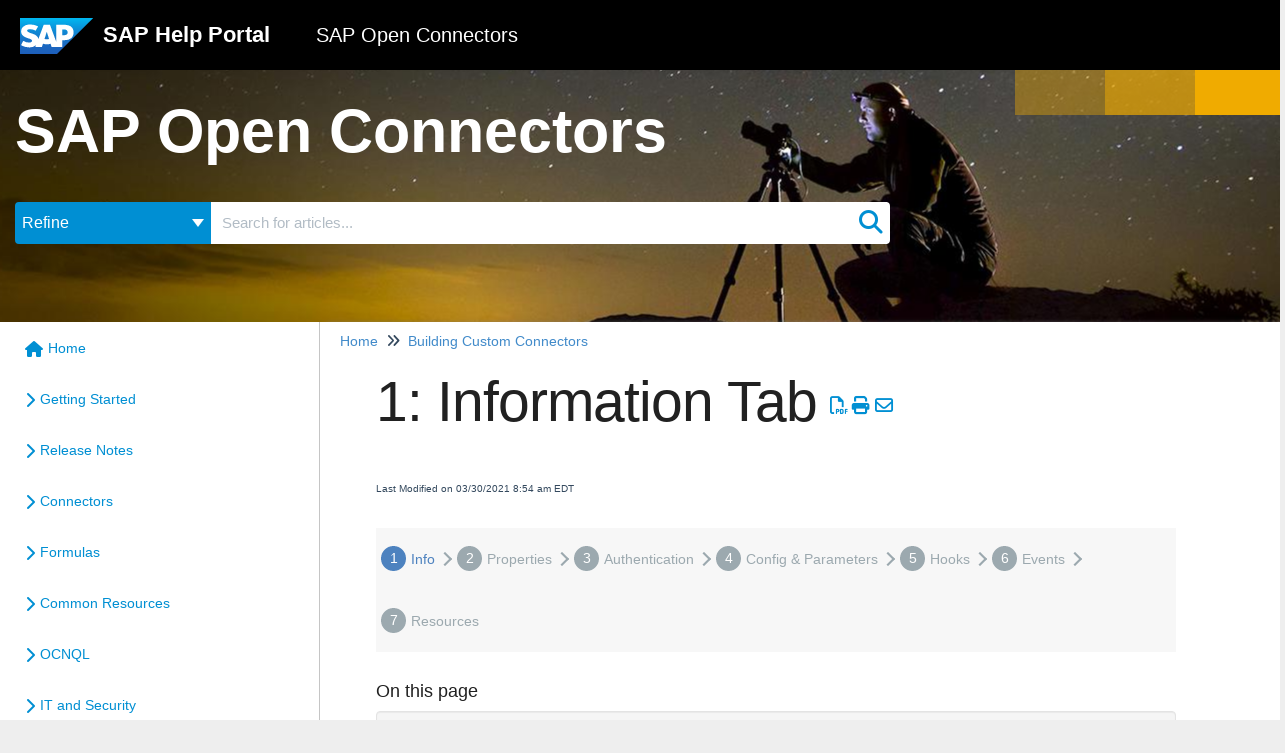

--- FILE ---
content_type: text/html; charset=UTF-8
request_url: https://help.openconnectors.ext.hana.ondemand.com/home/element-builder-information-tab
body_size: 24128
content:
	<!DOCTYPE html>

<html >
	<head>
		<meta http-equiv="X-UA-Compatible" content="IE=edge" />
		<title>1: Information Tab | SAP Open Connectors</title>
		<meta charset="UTF-8" />
		<meta name="viewport" content="width=device-width, initial-scale=1.0">
		
    
		<link rel="stylesheet" href="https://d3s179bfexmwfe.cloudfront.net/min/css/koFontawesome-3c612f865d.css" type="text/css">
            <link rel="stylesheet" href="https://d3s179bfexmwfe.cloudfront.net/min/css/ko-9a938c79b7.css" type="text/css">
		
		<style type="text/css">.documentation-body{background-color:#FFFFFF}.hg-classic-theme .documentation-categories{background-color:#FFFFFF}.hg-site .hg-header{background-color:#000000}.hg-widget-page .pager{background-color:#000000}.hg-site > .navbar{color:#FFFFFF}.navbar-default .navbar-nav > li > a.hg-header-link{color:#FFFFFF}.toc-toggle{color:#FFFFFF}.navbar-default .navbar-toggle:before{color:#FFFFFF}.cat-icon{color:#008fd3}.home-icon{color:#008fd3}.alt-icon{color:#008fd3}.form-group.focus .form-control{color:#008fd3}.form-group.focus .select2-search input[type=text]{color:#008fd3}.hg-site:not(.hg-modern-theme) .documentation-categories li a{color:#212121}.documentation-article h1, .cke_editable h1{color:#212121}.documentation-article h2, .cke_editable h2{color:#212121}.documentation-article h3, .cke_editable h3{color:#212121}.documentation-article h4, .cke_editable h4{color:#212121}.documentation-article h5, .cke_editable h5{color:#212121}.documentation-article h6, .cke_editable h6{color:#212121}.documentation-article h7, .cke_editable h7{color:#212121}.navbar-default{border-bottom-color:#909090}.documentation-outter-list > .article-container{border-bottom-color:#909090}.level-0{border-bottom-color:#909090}.article-container:hover{background-color:rgb(216,216,216) }.category-link-container:hover{background-color:rgb(216,216,216) }.documentation-categories li a:hover{background-color:rgb(216,216,216) }.category-link-container.active{background-color:rgb(216,216,216) }.documentation-categories li.active{background-color:rgb(216,216,216) }.form-control:focus{border-color:#008fd3 }.select2-search input[type=text]:focus{border-color:#008fd3 }.btn-danger{background-color:#008fd3 }.hg-ratings .hg-helpful{color:#008fd3 }.hg-search-bar input:focus + .input-group-btn .btn{border-color:#008fd3 }.hg-minimalist-theme a:not(.btn):hover, .hg-minimalist-theme a:not(.btn):hover, .hg-minimalist-theme a:not(.btn):focus{color:#008fd3 }.faq-cat-container:hover a{color:#008fd3 }.ko-article-actions a{color:#008fd3 }.faq-cat-panel:hover{border-color:#008fd3 }.btn-success{color:#FFFFFF }.btn-primary{color:#FFFFFF }.btn-danger{color:#FFFFFF }.btn-success:hover{color:#FFFFFF }.btn-primary:hover{color:#FFFFFF }.btn-danger:hover{color:#FFFFFF }.navbar-default .navbar-toggle:hover:before, .navbar-default .navbar-toggle:focus:before{color:#FFFFFF }.btn-success{background-color:rgb(0,143,211) }.btn-primary{background-color:rgb(0,143,211) }.hg-ratings .hg-unhelpful{color:rgb(0,143,211) }.hg-minimalist-theme a:not(.btn){color:rgb(-40,103,171) }.btn-primary:hover{background-color:rgb(20,163,231) }.btn-primary:focus{background-color:rgb(20,163,231) }.btn-primary:active{background-color:rgb(20,163,231) }.btn-success:hover{background-color:rgb(20,163,231) }.btn-success:focus{background-color:rgb(20,163,231) }.btn-success:active{background-color:rgb(20,163,231) }.hg-ratings .hg-unhelpful:hover{color:rgb(20,163,231) }.ko-article-actions a:hover{color:rgb(20,163,231) }.pager li>a:hover, .pager li>span:hover, .pager li>a:focus, .pager li>span:focus{background-color:rgb(20,163,231) }.btn-danger:hover{background-color:rgb(20,163,231) }.btn-danger:focus{background-color:rgb(20,163,231) }.btn-danger:active{background-color:rgb(20,163,231) }.hg-ratings .hg-helpful:hover{color:rgb(20,163,231) }.documentation-article h1, .cke_editable h1{font-family:Arial;font-size:36px;font-weight:400;}.documentation-article h2, .cke_editable h2{font-family:Arial;font-size:30px;font-weight:400;}.documentation-article h3, .cke_editable h3{font-family:Arial;font-size:24px;font-weight:400;}.documentation-article h4, .cke_editable h4{font-family:Arial;font-size:18px;font-weight:400;}.documentation-article h5, .cke_editable h5{font-family:Arial;font-size:12px;font-weight:400;}.documentation-article h6, .cke_editable h6{font-family:Arial;font-size:12px;font-weight:400;}.documentation-article h7, .cke_editable h7{font-family:Arial;font-size:12px;font-weight:400;}.hg-article-body, .hg-article-body p, .cke_editable, .cke_editable p{font-family:Arial;font-size:14px;font-weight:400;}.hg-site .hg-project-name, body{font-family:Arial;}.ko-related-articles h3{
 font-size: 1.5em;
  line-height:1.1em;
  font-weight:600;
  margin: 1.6em 0px 1em;
}

.documentation-article h1, .cke_editable h1 {
 font-family: Arial;
  font-size: 3.14em;
  line-height: 1.1em;
  font-weight: 300;
  letter-spacing: -1px;
  margin: 0px 0px 0.6em;
  
}

.documentation-article h2 {
 font-family: Arial;
  font-size: 1.5em;
  line-height: 1.1em;
  font-weight: 600;
  display: block
  margin: 1.6em 0px 1em;
}

.alert-info {
    border-bottom-left-radius: 4px;
    border-top-left-radius: 4px;
    border-top-right-radius: 0px;
    border-bottom-right-radius: 0px;
    border-left: 0.6rem solid rgba(0, 119, 200, 0.7);
    border-right: 0px;
    background-color: rgba(0, 0, 0, 0.08);
    padding: 0.75em;
    border-bottom: 0px;
    border-top: 0px;
    margin: 1.5em;
  display: block;
}

.bs-callout-info {
      border-bottom-left-radius: 4px;
    border-top-left-radius: 4px;
    border-top-right-radius: 0px;
    border-bottom-right-radius: 0px;
    border-left: 0.6rem solid rgba(0, 119, 200, 0.7);
    border-right: 0px;
    background-color: rgba(0, 0, 0, 0.08);
    padding: 0.75em;
    border-bottom: 0px;
    border-top: 0px;
    margin: 1.5em;
  display: block;
}

pre {
    background: #292C34;
    color: #ffffff;
}

.topictitle1 {
    font-family: 'Benton Sans', Arial, sans-serif;
    font-size: 3.14 em;
    line-height: 1.1 em;
    margin: 0 0 0.6em 0;
    font-weight: 300;
    color: rgba(0,0,0,0.9);
    letter-spacing: -1px;
}

.ko-homepage-top {
     background: url("https://dyzz9obi78pm5.cloudfront.net/app/image/id/5b085009ec161cd36934a8c6/n/hero-stars.jpg");
  	background-position-y: 78%;
  	background-position-x: 75%;
    background-color: #222;
  	height: 252px;
  	padding: 28px 20px 90px 20px;
  	margin-top: 0;
  	text-align: left;
  	position: relative;
}

.documentation-logo-image {
	height: 36px;
}

.hg-header {
	height: 70px;
  	border-radius: 0;
  	padding: 17px 20px;
  	border-bottom: none;
}
.hg-classic-theme .navbar-brand,
.hg-site .hg-project-name {
	padding: 0 !important;
  	margin: 0;
  	margin-left: 10px;
  	font-size: 22px;
    color: rgb(255,255,255);
    font-weight: 600;
    display: inline-block;
    margin-top: 0;
    margin-bottom: 0;
    line-height: 36px;
    vertical-align: top;
    position: relative;
}
.hg-classic-theme .navbar-brand {
	margin-left: 0;
}
.hg-project-name span {
	margin-left: 40px;
  	font-weight: 200;
  	font-family: "Libre Franklin", sans-serif;
  	font-size: 20px;
}
.hg-home-page .hg-article-title {
	font-family: "Libre Franklin", sans-serif;
  	font-size: 38px;
  	font-weight: 400;
}
.ko-homepage-top .hg-article-title {
    text-align: left;
  	margin: 0 0 0.6em 0;
}
.ko-large-search {
    width: 875px;
    margin: 0 0 20px 0;
}
.motion-band {
	right: 0;
    left: initial;
    width: 25vw;
    height: calc(25vw / 6);
    position: absolute;
    top: 0;
    max-width: 270px;
    max-height: 45px;
    min-width: 120px;
    min-height: 20px;
}
.part1 {
	opacity: 0.4;
    width: 33.3333333333%;
    height: 100%;
    display: inline-block;
    background-color: #F0AB00;
  	float: left;
}
.part2 {
	opacity: 0.7;
    width: 33.3333333333%;
    height: 100%;
    display: inline-block;
    background-color: #F0AB00;
  	float: left;
}
.part3 {
	width: 33.3333333333%;
    height: 100%;
    display: inline-block;
    background-color: #F0AB00;
  	float: left;
}
.hg-search-bar .input-group-btn .btn-default.dropdown-toggle {
    background: #008fd3;
    border-color: #008fd3;
    width: 196px;
    font-size: 16px;
    text-align: left;
}
.hg-search-bar .category-dropdown .dropdown-toggle .caret {
    float:right;
  	margin-top: 5px;
}
.hg-search-bar input.form-control {
	border: 2px solid #fff;
  	border-right: none;
}
.hg-search-bar .input-group-btn .btn-default {
    background: #fff;
  	border: 2px solid #fff;
  	padding: 5px;
}
.fa-search {
	color: #008fd3;
    font-size: 24px;
}
.hg-site-body {
    margin-top: 0;
    position: relative;
}

.hg-classic-theme .documentation-categories {
    position: absolute !important;
}
.hg-article-body h1 {
	font-family: "Libre Franklin", sans-serif;
  	font-size: 44px;
  	font-weight: 300;
}
.hg-article-body, .hg-article-body p, .cke_editable, .cke_editable p {
    font-family: "Libre Franklin", sans-serif;
    font-size: 14px;
    font-weight: 400;
  	line-height: 22px;
  	color: rgba(0,0,0,0.8);
}
.hg-site:not(.hg-modern-theme) .documentation-categories li a {
    color: #008FD3;
    font-weight: 300;
    font-size: 14px;
}
.level-0 {
    border-bottom: none;
}

/* Alerts SAP style */
.alert {
    padding: 2px 15px 0px 15px;
}
.alert-info {
    border-left: 0.6rem solid rgba(0,119,200,0.7);
    border-top-left-radius: 4px;
    border-bottom-left-radius: 4px;
    border-top-right-radius: 0;
    border-bottom-right-radius: 0;
    border-right: 0;
}
.alert-danger {
    color:#31708f;
    background-color:#EDEDEE;
    border-color:#c44445;
}
.alert-warning {
    color:#31708f;
    background-color:#EDEDEE;
    border-color:#FFD700;
}
.alert-success {
    color:#31708f;
    background-color:#EDEDEE;
    border-color:#8BAC03;
}
/* These are for the CE workflows */
.workFlowFlex {
    display: flex;
    flex-direction: row;
    align-items: center;
    flex-wrap: wrap;
    background: #f7f7f7;
}
.workFlowStep {
    display: flex;
    flex-direction: row;
    margin: 5px;
    text-decoration: none;
    color: #9ca9af;
    width: auto;
    align-items: center;
    cursor: pointer;
}
.workFlowStepNum {
    margin-right: 5px;
    border-radius: 50%;
    background-color: #9ca9af;
    color: #FFF;
    height: 25px;
    width: 25px;
    text-align: center;
    line-height: 25px;
}
.arrow {
    border: solid #9ca9af;
    border-width: 0 2px 2px 0;
    display: inline-block;
    padding: 3px;
    transform: rotate(-45deg);
    -webkit-transform: rotate(-45deg);
    height: 10px;
    width: 10px;
    margin-right: 2px;
}
.activeWorkFlowStep {
    color: #4d82bf;
}
.activeWorkFlowStep .workFlowStepNum{
    background-color: #4d82bf;
}

/* Highlight boxes to describe workflow items */
.ce-highlightBox {
    padding-left: 5px;
    background-color: #f7f7f7;
    border: 1px solid #e3e3e3;
    border-radius: 4px;
    margin-top: 16px;
}

/* Inline code */
:not(pre) > code {
    box-sizing: border-box;
    display: inline-block;
    padding: 0 5px;
    background: #fafcfc;
    border: 1px solid #f0f4f7;
    border-radius: 4px;
    color: #b93d6a;
    font-family: Source Code Pro,Menlo,monospace;
    font-size: inherit;
    line-height: 20px;
}

/* Endpoint styling by method*/
.ce-http-method[data-method^=GET] {
    background: #61affe;
    font-size: 14px;
    font-weight: 700;
    min-width: 80px;
    padding: 6px 15px;
    text-align: center;
    border-radius: 3px;
    text-shadow: 0 1px 0 rgba(0,0,0,.1);
    font-family: Titillium Web,sans-serif;
    color: #fff;
}
.ce-http-method[data-method^=POST] {
    background: #49cc90;
    font-size: 14px;
    font-weight: 700;
    min-width: 80px;
    padding: 6px 15px;
    text-align: center;
    border-radius: 3px;
    text-shadow: 0 1px 0 rgba(0,0,0,.1);
    font-family: Titillium Web,sans-serif;
    color: #fff;
}
.ce-http-method[data-method^=PATCH] {
    background: #50e3c2;
    font-size: 14px;
    font-weight: 700;
    min-width: 80px;
    padding: 6px 15px;
    text-align: center;
    border-radius: 3px;
    text-shadow: 0 1px 0 rgba(0,0,0,.1);
    font-family: Titillium Web,sans-serif;
    color: #fff;
}
.ce-http-method[data-method^=PUT] {
    background: #fca130;
    font-size: 14px;
    font-weight: 700;
    min-width: 80px;
    padding: 6px 15px;
    text-align: center;
    border-radius: 3px;
    text-shadow: 0 1px 0 rgba(0,0,0,.1);
    font-family: Titillium Web,sans-serif;
    color: #fff;
}
.ce-http-method[data-method^=DELETE] {
    background: #f93e3e;
    font-size: 14px;
    font-weight: 700;
    min-width: 80px;
    padding: 6px 15px;
    text-align: center;
    border-radius: 3px;
    text-shadow: 0 1px 0 rgba(0,0,0,.1);
    font-family: Titillium Web,sans-serif;
    color: #fff;
}

/* Image for element cards. */
.ce-element-image img {
    max-height: 60px;
    max-width: 200px;
    text-align: center;
}

/* Title for element cards. */
.ce-element-title {
    font-size: 1.5em;
}

.faq-top-description .ce-element-title {
    display: none;
}

/** ---------------------------------------------------------- CATALOG STYLE --- **/
.faq-cat-panel-container.col-md-6 {
  width: 33.333333% !important;
  margin: 10px 0;
  padding: 10px;
  display: flex;
  justify-content: center;
  align-items: center;
}

.faq-cat-panel-container.col-md-6 .faq-cat-panel {
border: transparent none !important;
box-shadow: none !important;
}

.faq-cat-panel-container.col-md-6 .faq-cat-panel:hover {
  background-color: #fff !important; 
}

/* Home page category panels. To include the image, title and description as HTML in the KO Category Description. */
.ce-cat-desc {
    margin-left: 45px;
    font-size: 14px
}

/* Home page category panels. To include the image, title and description as HTML in the KO Category Description. */
.ce-cat-title {
    margin-left: 45px;
    font-size: 20px;
}

/* Home page category panels. Showing the Category Description so only the description appears with all of its HTML. */
.faq-cat-panel .faq-description {
      display: block;
    font-size:16px;
    text-align: center;
}

/* Home page category panels. Hiding the default behavior of showing the Category Title as an H3 so only the description appears with all of its HTML. */
.faq-cat-panel h3 {
    display: none;
}

/* Category page with Title and description and articles displayed below sub-categories. Making these faq containers look and behave more like the category boxes. */
.hg-category-page .faq-cat-container {
    padding: 6px 6px;
    margin-left: 15px;
    margin-right: 15px;
    background: #fff;
    border: 1px solid #cfcfcf;
    text-align: center;
    box-shadow: 1px 2px 3px #4d82bf;
    font-size: 12px;
    margin-bottom: 15px;
    margin-top: 15px;
    height: 125px;
    width: 250px;
}</style>
		<script type="text/javascript" charset="utf-8" src="https://d3s179bfexmwfe.cloudfront.net/min/js/kbJquery3-1c0e9d176a.js"></script>
		
		<link rel="canonical" href="https://help.openconnectors.ext.hana.ondemand.com/home/element-builder-information-tab" /><link rel="stylesheet"
      href="https://dyzz9obi78pm5.cloudfront.net/app/image/id/5b049f29ad121c813388fd29/n/atom-one-dark.css">
<script src="//cdnjs.cloudflare.com/ajax/libs/highlight.js/9.12.0/highlight.min.js"></script>
<link href="//dyzz9obi78pm5.cloudfront.net/app/image/id/5b04a1ce8e121c4325a55edd/n/sap-favicon.ico" rel="shortcut icon" type="image/x-icon" />
<link href="https://fonts.googleapis.com/css?family=Libre+Franklin:200,400" rel="stylesheet">
		
	</head>
	<body class='hg-site hg-classic-theme  hg-article-page hg-basic-child-article hg-2column-layout '>
		
		
		
		<nav class="hg-header navbar navbar-default navbar-fixed-top" role="navigation">
	<div class="ko-nav-wrapper">
		<div class="navbar-header">
	
	<a class="navbar-brand" href="https://help.sap.com/viewer/index" title="SAP Help Portal"><img class="documentation-logo-image" alt="Knowledge Base Logo" src="//dyzz9obi78pm5.cloudfront.net/app/image/id/5b0c30d2ad121c6c594de3f9/n/sap.svg" /></a>
  <h1 class="hg-project-name">SAP Help Portal <span>SAP Open Connectors</span></h1>
	<div class="nav-left-searchbar hidden-xs">
		<form action="/home/search" method="GET" class="hg-search-bar">
	<div class="input-group">
							<div class="input-group-btn category-dropdown ">
						<button type="button" class="btn btn-default dropdown-toggle" data-toggle="dropdown" title="Refine search" name='Refine' aria-label="Refine search" aria-expanded="false">Refine <span class="caret"></span></button>
						<ul class="dropdown-menu" role="menu">
															<li>
									<div class='checkbox'>
										<label><input type='checkbox' name="c[]" value='5b0450776e121c5d662ffee5'>Getting Started</label>
									</div>
																	</li>
															<li>
									<div class='checkbox'>
										<label><input type='checkbox' name="c[]" value='5c473f826e121ce85950a105'>Release Notes</label>
									</div>
																	</li>
															<li>
									<div class='checkbox'>
										<label><input type='checkbox' name="c[]" value='5b05d0738e121ca736a55ee4'>Connectors</label>
									</div>
																	</li>
															<li>
									<div class='checkbox'>
										<label><input type='checkbox' name="c[]" value='5b05fc27ad121ca95b88fcbb'>Formulas</label>
									</div>
																	</li>
															<li>
									<div class='checkbox'>
										<label><input type='checkbox' name="c[]" value='5b05fc756e121c70372ffdef'>Common Resources</label>
									</div>
																	</li>
															<li>
									<div class='checkbox'>
										<label><input type='checkbox' name="c[]" value='5b070b98ed121c74593be9ce'>OCNQL</label>
									</div>
																	</li>
															<li>
									<div class='checkbox'>
										<label><input type='checkbox' name="c[]" value='5f6c0fbeec161cba02953bea'>IT and Security</label>
									</div>
																	</li>
															<li>
									<div class='checkbox'>
										<label><input type='checkbox' name="c[]" value='60186a626e121cc76add62a1'>Bulk</label>
									</div>
																	</li>
															<li>
									<div class='checkbox'>
										<label><input type='checkbox' name="c[]" value='5b070b99ed121c74593be9d3'>Events</label>
									</div>
																	</li>
															<li>
									<div class='checkbox'>
										<label><input type='checkbox' name="c[]" value='5dcc53046e121cf24e824280'>Best Practices</label>
									</div>
																	</li>
													</ul>
					</div>
						<input type="search" role="search" title="Search" aria-label="Search for articles" class="form-control" placeholder='Search for articles...' name="phrase" />
		<span class="input-group-btn"><button class="btn btn-default" title="Search" name="Search" aria-label="Search" type="submit"><i class="fa fa-search"></i></button></span>
	</div>
</form>
	</div>
	<button type="button" class="navbar-toggle toc-toggle pull-left clear-left" data-toggle="collapse" data-target=".documentation-categories">
		<span class="sr-only">Table of Contents</span>
		<span class="browse">Table of Contents</span>
		<span class="icon-bar"></span>
		<span class="icon-bar"></span>
		<span class="icon-bar"></span>
	</button>
	<!--template("slideout-right-toggle")]-->
	<button type="button" class="navbar-toggle" data-toggle="collapse" data-target=".navbar-collapse">
		<span class="sr-only">Toggle navigation</span>
		<span class="icon-bar"></span>
		<span class="icon-bar"></span>
		<span class="icon-bar"></span>
	</button>
</div>
<div class="navbar-collapse collapse" id="navbar-collapse">
	<!---->
	<ul class="nav navbar-nav navbar-right">
		<!--<li><form action="/home/search" method="GET" class="hg-search-bar">
	<div class="input-group">
							<div class="input-group-btn category-dropdown ">
						<button type="button" class="btn btn-default dropdown-toggle" data-toggle="dropdown" title="Refine search" name='Refine' aria-label="Refine search" aria-expanded="false">Refine <span class="caret"></span></button>
						<ul class="dropdown-menu" role="menu">
															<li>
									<div class='checkbox'>
										<label><input type='checkbox' name="c[]" value='5b0450776e121c5d662ffee5'>Getting Started</label>
									</div>
																	</li>
															<li>
									<div class='checkbox'>
										<label><input type='checkbox' name="c[]" value='5c473f826e121ce85950a105'>Release Notes</label>
									</div>
																	</li>
															<li>
									<div class='checkbox'>
										<label><input type='checkbox' name="c[]" value='5b05d0738e121ca736a55ee4'>Connectors</label>
									</div>
																	</li>
															<li>
									<div class='checkbox'>
										<label><input type='checkbox' name="c[]" value='5b05fc27ad121ca95b88fcbb'>Formulas</label>
									</div>
																	</li>
															<li>
									<div class='checkbox'>
										<label><input type='checkbox' name="c[]" value='5b05fc756e121c70372ffdef'>Common Resources</label>
									</div>
																	</li>
															<li>
									<div class='checkbox'>
										<label><input type='checkbox' name="c[]" value='5b070b98ed121c74593be9ce'>OCNQL</label>
									</div>
																	</li>
															<li>
									<div class='checkbox'>
										<label><input type='checkbox' name="c[]" value='5f6c0fbeec161cba02953bea'>IT and Security</label>
									</div>
																	</li>
															<li>
									<div class='checkbox'>
										<label><input type='checkbox' name="c[]" value='60186a626e121cc76add62a1'>Bulk</label>
									</div>
																	</li>
															<li>
									<div class='checkbox'>
										<label><input type='checkbox' name="c[]" value='5b070b99ed121c74593be9d3'>Events</label>
									</div>
																	</li>
															<li>
									<div class='checkbox'>
										<label><input type='checkbox' name="c[]" value='5dcc53046e121cf24e824280'>Best Practices</label>
									</div>
																	</li>
													</ul>
					</div>
						<input type="search" role="search" title="Search" aria-label="Search for articles" class="form-control" placeholder='Search for articles...' name="phrase" />
		<span class="input-group-btn"><button class="btn btn-default" title="Search" name="Search" aria-label="Search" type="submit"><i class="fa fa-search"></i></button></span>
	</div>
</form></li>
		<li></li>
		<li></li>-->
	</ul>
</div>
<script>
$('.hg-header').removeClass('navbar-fixed-top');
</script>
	</div>
</nav>
		<div class="documentation-body">
	<div >
		<div class="ko-homepage-top">
  	<div class="motion-band">
      <span class="part1"></span>
      <span class="part2"></span>
      <span class="part3"></span>
  	</div>
  	<h1 class="hg-article-title xcolor">SAP Open Connectors</h1>
  	<form action="/home/search" method="GET" class="hg-search-bar ko-large-search">
	<div class="input-group">
							<div class="input-group-btn category-dropdown ">
						<button type="button" class="btn btn-default dropdown-toggle" data-toggle="dropdown" title="Refine search" name='Refine' aria-label="Refine search" aria-expanded="false">Refine <span class="caret"></span></button>
						<ul class="dropdown-menu" role="menu">
															<li>
									<div class='checkbox'>
										<label><input type='checkbox' name="c[]" value='5b0450776e121c5d662ffee5'>Getting Started</label>
									</div>
																	</li>
															<li>
									<div class='checkbox'>
										<label><input type='checkbox' name="c[]" value='5c473f826e121ce85950a105'>Release Notes</label>
									</div>
																	</li>
															<li>
									<div class='checkbox'>
										<label><input type='checkbox' name="c[]" value='5b05d0738e121ca736a55ee4'>Connectors</label>
									</div>
																	</li>
															<li>
									<div class='checkbox'>
										<label><input type='checkbox' name="c[]" value='5b05fc27ad121ca95b88fcbb'>Formulas</label>
									</div>
																	</li>
															<li>
									<div class='checkbox'>
										<label><input type='checkbox' name="c[]" value='5b05fc756e121c70372ffdef'>Common Resources</label>
									</div>
																	</li>
															<li>
									<div class='checkbox'>
										<label><input type='checkbox' name="c[]" value='5b070b98ed121c74593be9ce'>OCNQL</label>
									</div>
																	</li>
															<li>
									<div class='checkbox'>
										<label><input type='checkbox' name="c[]" value='5f6c0fbeec161cba02953bea'>IT and Security</label>
									</div>
																	</li>
															<li>
									<div class='checkbox'>
										<label><input type='checkbox' name="c[]" value='60186a626e121cc76add62a1'>Bulk</label>
									</div>
																	</li>
															<li>
									<div class='checkbox'>
										<label><input type='checkbox' name="c[]" value='5b070b99ed121c74593be9d3'>Events</label>
									</div>
																	</li>
															<li>
									<div class='checkbox'>
										<label><input type='checkbox' name="c[]" value='5dcc53046e121cf24e824280'>Best Practices</label>
									</div>
																	</li>
													</ul>
					</div>
						<input type="search" role="search" class="form-control" aria-label="Search for articles" placeholder='Search for articles...' name="phrase" />
		<span class="input-group-btn"><button class="btn btn-default" name="Search" title="Search" aria-label="Search"type="submit"><i class="fa fa-search"></i></button></span>
	</div>
</form>
</div>
<div class="row hg-site-body">
	<div id="ko-documentation-categories" class="documentation-categories sidebar-nav nav-collapse col-md-4 col-lg-3">
	<ul class="list-unstyled top-outter-list">
		<li class="category-container search-header nav-header nav-header-sub level-0 hide">
			<form action="/home/search" method="GET" class="hg-search-bar">
	<div class="input-group">
							<div class="input-group-btn category-dropdown ">
						<button type="button" class="btn btn-default dropdown-toggle" data-toggle="dropdown" title="Refine search" name='Refine' aria-label="Refine search" aria-expanded="false">Refine <span class="caret"></span></button>
						<ul class="dropdown-menu" role="menu">
															<li>
									<div class='checkbox'>
										<label><input type='checkbox' name="c[]" value='5b0450776e121c5d662ffee5'>Getting Started</label>
									</div>
																	</li>
															<li>
									<div class='checkbox'>
										<label><input type='checkbox' name="c[]" value='5c473f826e121ce85950a105'>Release Notes</label>
									</div>
																	</li>
															<li>
									<div class='checkbox'>
										<label><input type='checkbox' name="c[]" value='5b05d0738e121ca736a55ee4'>Connectors</label>
									</div>
																	</li>
															<li>
									<div class='checkbox'>
										<label><input type='checkbox' name="c[]" value='5b05fc27ad121ca95b88fcbb'>Formulas</label>
									</div>
																	</li>
															<li>
									<div class='checkbox'>
										<label><input type='checkbox' name="c[]" value='5b05fc756e121c70372ffdef'>Common Resources</label>
									</div>
																	</li>
															<li>
									<div class='checkbox'>
										<label><input type='checkbox' name="c[]" value='5b070b98ed121c74593be9ce'>OCNQL</label>
									</div>
																	</li>
															<li>
									<div class='checkbox'>
										<label><input type='checkbox' name="c[]" value='5f6c0fbeec161cba02953bea'>IT and Security</label>
									</div>
																	</li>
															<li>
									<div class='checkbox'>
										<label><input type='checkbox' name="c[]" value='60186a626e121cc76add62a1'>Bulk</label>
									</div>
																	</li>
															<li>
									<div class='checkbox'>
										<label><input type='checkbox' name="c[]" value='5b070b99ed121c74593be9d3'>Events</label>
									</div>
																	</li>
															<li>
									<div class='checkbox'>
										<label><input type='checkbox' name="c[]" value='5dcc53046e121cf24e824280'>Best Practices</label>
									</div>
																	</li>
													</ul>
					</div>
						<input type="search" role="search" title="Search" aria-label="Search for articles" class="form-control" placeholder='Search for articles...' name="phrase" />
		<span class="input-group-btn"><button class="btn btn-default" title="Search" name="Search" aria-label="Search" type="submit"><i class="fa fa-search"></i></button></span>
	</div>
</form>
		</li>
	</ul>
	<ul class="list-unstyled documentation-outter-list" data-level="0">
		<li data-type="category" class="category-container nav-header nav-header-sub level-0 ">
			<div class="category-link-container ">
				<i class="home-icon fa fa-home"></i><a class="documentation-category" href="/home">Home</a>
			</div>
		</li>
		<li data-type="category" class="category-container nav-header nav-header-sub level-0 hide">
			<div class="category-link-container ">
				<i class="home-icon fa fa-book"></i><a class="documentation-category" href="/home/glossary">Glossary</a>
			</div>
		</li>
		<li data-type="category" class="category-container nav-header nav-header-sub level-0">
						<div class="category-link-container" data-id="5b0450776e121c5d662ffee5"><i class="cat-icon fa fa-chevron-right"></i><a class="documentation-category" href="/home/getting-started">Getting Started<span class="badge badge-new pull-right"></span><span class="badge badge-updated pull-right"></span></a>
						</div>
						<ul class="list-unstyled documentation-articles level-1" style="display:none;"><li data-type="category" class="category-container nav-header nav-header-sub">
					<div class="category-link-container" data-id="5b04507ced121ce937f550f6"><i class="cat-icon fa fa-chevron-right"></i> <a class="documentation-category" href="/home/get-to-know-the-ui">Get to Know SAP Open Connectors<span class="badge badge-new pull-right"></span><span class="badge badge-updated pull-right"></span></a>
					</div>
					<ul class="list-unstyled documentation-articles level-1" style="display:none;"><li data-type="article" data-id="5b04507ced121ce937f550f7" class="article-container"><a href="/home/take-a-tour" class="article-link">Take a Tour</a></li><li data-type="article" data-id="5b04507ced121ce937f550f8" class="article-container"><a href="/home/terminology-overview" class="article-link">Resources</a></li></ul>
				</li><li data-type="category" class="category-container nav-header nav-header-sub">
					<div class="category-link-container" data-id="5b04507aed121ce937f550ef"><i class="cat-icon fa fa-chevron-right"></i> <a class="documentation-category" href="/home/faq">FAQ<span class="badge badge-new pull-right"></span><span class="badge badge-updated pull-right"></span></a>
					</div>
					<ul class="list-unstyled documentation-articles level-1" style="display:none;"><li data-type="article" data-id="5b04507bed121ce937f550f4" class="article-container"><a href="/home/what-data-is-stored" class="article-link">What data does SAP Open Connectors store?</a></li><li data-type="article" data-id="5b04507bed121ce937f550f3" class="article-container"><a href="/home/how-do-i-reset-my-password" class="article-link">How do I reset my password?</a></li><li data-type="article" data-id="5b04507ced121ce937f550f5" class="article-container"><a href="/home/how-does-cursor-pagination-work" class="article-link">How Does Cursor Pagination Work?</a></li><li data-type="article" data-id="5b04507aed121ce937f550f1" class="article-container"><a href="/home/do-i-need-to-refresh-tokensdo-i-need-to-refresh-the-cloud-element-tokens" class="article-link">Do I need to refresh the SAP Open Connectors Tokens?</a></li><li data-type="article" data-id="5b04507aed121ce937f550f0" class="article-container"><a href="/home/faq-what-is-an-element-token-and-how-do-i-find-it" class="article-link">What is a connector token and how do I find it?</a></li><li data-type="article" data-id="5b04507bed121ce937f550f2" class="article-container"><a href="/home/what-is-an-element-instance" class="article-link">What is a connector instance?</a></li><li data-type="article" data-id="61839de69a9a6686587b23ce" class="article-container"><a href="/home/is-it-possible-to-enable-polling-for-child-resources-such-as-incidentsincidentidcomments" class="article-link">Is it possible to enable polling for child resources such as /incidents/{incidentId}/comments?</a></li><li data-type="article" data-id="612777716caee4df6a7b24c5" class="article-container"><a href="/home/can-platform-provide-an-api-with-odata" class="article-link">Can SAP Open Connectors work with an OData-type API?</a></li><li data-type="article" data-id="6183b5119a9a66c4607b2508" class="article-container"><a href="/home/what-is-the-limit-for-polling-configurations-that-a-single-instance-can-have" class="article-link">What is the limit for polling configurations that a single instance can have?</a></li><li data-type="article" data-id="612778cf0dde2e04777b2439" class="article-container"><a href="/home/how-can-i-configure-a-custom-idp-at-the-account-level" class="article-link">How can I configure a custom IDP at the account level?</a></li><li data-type="article" data-id="61841b119a9a660a307b261a" class="article-container"><a href="/home/api-request-time-limit" class="article-link">What is the time limit on a API request?</a></li></ul>
				</li><li data-type="article" data-id="5be4a556ec161cff4f1977a2" class="article-container"><a href="/home/resources-and-terminology" class="article-link">Resources and Terminology</a></li><li data-type="category" class="category-container nav-header nav-header-sub">
					<div class="category-link-container" data-id="612e379122f44772027b242e"><i class="cat-icon fa fa-chevron-right"></i> <a class="documentation-category" href="/home/platform-reference">Platform Reference<span class="badge badge-new pull-right"></span><span class="badge badge-updated pull-right"></span></a>
					</div>
					<ul class="list-unstyled documentation-articles level-1" style="display:none;"><li data-type="article" data-id="612e3791ed121c24595a489f" class="article-container"><a href="/home/user-profile" class="article-link">User Profile</a></li><li data-type="article" data-id="612e3794ed121c24595a48a5" class="article-container"><a href="/home/authentication-1801" class="article-link">Authentication</a></li><li data-type="article" data-id="612e3793ed121c24595a48a2" class="article-container"><a href="/home/organization-secret-and-user-secret" class="article-link">Authorization Headers, Organization Secret, and User Secret</a></li><li data-type="article" data-id="612e3792ed121c24595a48a1" class="article-container"><a href="/home/work-with-elements-base-url" class="article-link">Base URL</a></li><li data-type="article" data-id="612e3792ed121c24595a48a0" class="article-container"><a href="/home/error-codes" class="article-link">Error Codes</a></li><li data-type="article" data-id="612e3793ed121c24595a48a3" class="article-container"><a href="/home/standardized-pagination" class="article-link">Pagination</a></li><li data-type="article" data-id="612e3794ed121c24595a48a4" class="article-container"><a href="/home/technical-restrictions" class="article-link">Technical Restrictions</a></li></ul>
				</li></ul>
							</li><li data-type="category" class="category-container nav-header nav-header-sub level-0">
						<div class="category-link-container" data-id="5c473f826e121ce85950a105"><i class="cat-icon fa fa-chevron-right"></i><a class="documentation-category" href="/home/whats-new">Release Notes<span class="badge badge-new pull-right"></span><span class="badge badge-updated pull-right"></span></a>
						</div>
						<ul class="list-unstyled documentation-articles level-1" style="display:none;"><li data-type="category" class="category-container nav-header nav-header-sub">
					<div class="category-link-container" data-id="5c47829cad121c4a1e2ebdfc"><i class="cat-icon fa fa-chevron-right"></i> <a class="documentation-category" href="/home/production">Production Release Notes<span class="badge badge-new pull-right"></span><span class="badge badge-updated pull-right"></span></a>
					</div>
					<ul class="list-unstyled documentation-articles level-1" style="display:none;"><li data-type="article" data-id="605264a4ed121cf71182d756" class="article-container"><a href="/home/production-release-notes-vhotfix-eng-3652" class="article-link">Production Release Notes - Version vhotfix-ENG-3652</a></li><li data-type="article" data-id="605264aced121cf71182d757" class="article-container"><a href="/home/production-release-notes-v2-208-1959" class="article-link">Production Release Notes - Version v2.208.1959</a></li><li data-type="article" data-id="6052648fed121cf71182d755" class="article-container"><a href="/home/production-release-notes-v2-208-1948" class="article-link">Production Release Notes - Version v2.208.1948</a></li><li data-type="article" data-id="6037c70fed121c051f66991b" class="article-container"><a href="/home/production-release-notes-vhotfix-sdr-4262" class="article-link">Production Release Notes - Version vhotfix-SDR-4262</a></li><li data-type="article" data-id="6037c716ed121c051f66991c" class="article-container"><a href="/home/production-release-notes-v2-208-1928" class="article-link">Production Release Notes - Version v2.208.1928</a></li><li data-type="article" data-id="6017ed57ed121c7778ce03be" class="article-container"><a href="/home/production-release-notes-vhotfix-eng-2384-stg" class="article-link">Production Release Notes - Version vhotfix-ENG-2384-stg</a></li><li data-type="article" data-id="6037c719ed121c051f66991d" class="article-container"><a href="/home/production-release-notes-v2-208-1908" class="article-link">Production Release Notes - Version v2.208.1908</a></li><li data-type="article" data-id="6017ed55ed121c7778ce03b9" class="article-container"><a href="/home/production-release-notes-v2-208-1901" class="article-link">Production Release Notes - Version v2.208.1901</a></li><li data-type="article" data-id="6017ed4fed121c7778ce03b5" class="article-container"><a href="/home/production-release-notes-v2-208-1827" class="article-link">Production Release Notes - Version v2.208.1827</a></li><li data-type="article" data-id="6017ed57ed121c7778ce03bd" class="article-container"><a href="/home/production-release-notes-vhotfix-eng-2109" class="article-link">Production Release Notes - Version vhotfix-ENG-2109</a></li><li data-type="article" data-id="6017ed56ed121c7778ce03ba" class="article-container"><a href="/home/production-release-notes-vhotfix-eng-1344-2" class="article-link">Production Release Notes - Version vhotfix-ENG-1344-2</a></li><li data-type="article" data-id="6017ed57ed121c7778ce03bc" class="article-container"><a href="/home/production-release-notes-v2-208-1803" class="article-link">Production Release Notes - Version v2.208.1803</a></li><li data-type="article" data-id="6017ed54ed121c7778ce03b8" class="article-container"><a href="/home/production-release-notes-v2-208-1794" class="article-link">Production Release Notes - Version v2.208.1794</a></li><li data-type="article" data-id="6017ed52ed121c7778ce03b7" class="article-container"><a href="/home/production-release-notes-v2-208-1771" class="article-link">Production Release Notes - Version v2.208.1771</a></li><li data-type="article" data-id="6017ed56ed121c7778ce03bb" class="article-container"><a href="/home/production-release-notes-v2-208-1754" class="article-link">Production Release Notes - Version v2.208.1754</a></li><li data-type="article" data-id="6017ed52ed121c7778ce03b6" class="article-container"><a href="/home/production-release-notes-v2-208-1741" class="article-link">Production Release Notes - Version v2.208.1741</a></li><li data-type="article" data-id="6017ed3bed121c7778ce03b4" class="article-container"><a href="/home/production-release-notes-v2-208-1696" class="article-link">Production Release Notes - Version v2.208.1696</a></li><li data-type="article" data-id="5f6c1e68ed121cf354ab0f65" class="article-container"><a href="/home/production-release-notes-v2-208-1683" class="article-link">Production Release Notes - Version v2.208.1683</a></li><li data-type="article" data-id="5f61ffbded121c0e558eabed" class="article-container"><a href="/home/production-release-notes-vhotfix-eng-804" class="article-link">Production Release Notes - Version vhotfix-ENG-804</a></li><li data-type="article" data-id="5f3d339aed121cf32f74b913" class="article-container"><a href="/home/production-release-notes-v2-208-1644" class="article-link">Production Release Notes - Version v2.208.1644</a></li><li data-type="article" data-id="5f31a99bed121cb71713817e" class="article-container"><a href="/home/production-release-notes-v2-208-1630" class="article-link">Production Release Notes - Version v2.208.1630</a></li><li data-type="article" data-id="5f357ddeed121c442cd405fd" class="article-container"><a href="/home/production-release-notes-vhotfix-eng-345" class="article-link">Production Release Notes - Version vhotfix-ENG-345</a></li><li data-type="article" data-id="5eebc1aaed121c132d30a247" class="article-container"><a href="/home/production-release-notes-vhotfix-cu-1084" class="article-link">Production Release Notes - Version vhotfix-CU-1084</a></li><li data-type="article" data-id="5f0f39f3ed121c6c3aa54de5" class="article-container"><a href="/home/production-release-notes-vhotfix-el-8104" class="article-link">Production Release Notes - Version vhotfix-EL-8104</a></li><li data-type="article" data-id="5f050ca9ed121c6a1096cfa2" class="article-container"><a href="/home/production-release-notes-vhotfix-sre-673" class="article-link">Production Release Notes - Version vhotfix-SRE-673</a></li><li data-type="article" data-id="5efcb5afed121c6c7731ed10" class="article-container"><a href="/home/production-release-notes-v2-208-1537" class="article-link">Production Release Notes - Version v2.208.1537</a></li><li data-type="article" data-id="5edfe81aed121cb20414b211" class="article-container"><a href="/home/production-release-notes-sdr-3374" class="article-link">Production Release Notes - Version vhotfix-SDR-3374_branch</a></li><li data-type="article" data-id="5ed7f600ed121c0d44ce09cc" class="article-container"><a href="/home/production-release-notes-vhotfix-el-7869" class="article-link">Production Release Notes - Version vhotfix-EL-7869</a></li><li data-type="article" data-id="5ed173aded121c525d63c4c4" class="article-container"><a href="/home/production-release-notes-v2-208-1477" class="article-link">Production Release Notes - Version v2.208.1477</a></li><li data-type="article" data-id="5ec55c50ed121cce7e0f0aaa" class="article-container"><a href="/home/production-release-notes-v2-208-1455" class="article-link">Production Release Notes - Version v2.208.1455</a></li><li data-type="article" data-id="5eb5cce3ed121c3c2ae91c08" class="article-container"><a href="/home/production-release-notes-v2-208-1443" class="article-link">Production Release Notes - Version v2.208.1443</a></li><li data-type="article" data-id="5eb5ccd6ed121c3c2ae91c07" class="article-container"><a href="/home/production-release-notes-vhotfix-el-7657" class="article-link">Production Release Notes - Version vhotfix-EL-7657</a></li><li data-type="article" data-id="5eb5ccd1ed121c3c2ae91c06" class="article-container"><a href="/home/production-release-notes-v2-208-1410" class="article-link">Production Release Notes - Version v2.208.1410</a></li><li data-type="article" data-id="5e9610fced121c065ff291bd" class="article-container"><a href="/home/production-release-notes-v2-208-1395" class="article-link">Production Release Notes - Version v2.208.1395</a></li><li data-type="article" data-id="5e9610fced121c065ff291bc" class="article-container"><a href="/home/production-release-notes-v2-208-1385" class="article-link">Production Release Notes - Version v2.208.1385</a></li><li data-type="article" data-id="5e9610fbed121c065ff291b9" class="article-container"><a href="/home/production-release-notes-vhotfix-el-7239" class="article-link">Production Release Notes - Version vhotfix-EL-7239</a></li><li data-type="article" data-id="5e9610fced121c065ff291bb" class="article-container"><a href="/home/production-release-notes-vhotfix-sdr-3036" class="article-link">Production Release Notes - Version vhotfix-SDR-3036</a></li><li data-type="article" data-id="5e6c0c78ed121c46467421b4" class="article-container"><a href="/home/production-release-notes-vhotfix-sdr-2944" class="article-link">Production Release Notes - Version vhotfix-SDR-2944</a></li><li data-type="article" data-id="5e9610fbed121c065ff291ba" class="article-container"><a href="/home/production-release-notes-v2-208-1332" class="article-link">Production Release Notes - Version v2.208.1332</a></li><li data-type="article" data-id="5e6c0c7ced121c46467421bf" class="article-container"><a href="/home/production-release-notes-v2-208-1289" class="article-link">Production Release Notes - Version v2.208.1289</a></li><li data-type="article" data-id="5e6c0c6ced121c464674219e" class="article-container"><a href="/home/production-release-notes-v2-208-1277" class="article-link">Production Release Notes - Version v2.208.1277</a></li><li data-type="article" data-id="5e6c0c7bed121c46467421bd" class="article-container"><a href="/home/production-release-notes-v2-208-1264" class="article-link">Production Release Notes - Version v2.208.1264</a></li><li data-type="article" data-id="5e6c0c7bed121c46467421be" class="article-container"><a href="/home/production-release-notes-v2-208-1257" class="article-link">Production Release Notes - Version v2.208.1257</a></li><li data-type="article" data-id="5e6c0c79ed121c46467421b7" class="article-container"><a href="/home/production-release-notes-vhotfix-el-6234" class="article-link">Production Release Notes - Version vhotfix-EL-6234</a></li><li data-type="article" data-id="5e6c0c7bed121c46467421bc" class="article-container"><a href="/home/production-release-notes-vhotfix-el-6164" class="article-link">Production Release Notes - Version vhotfix-EL-6164</a></li><li data-type="article" data-id="5e6c0c7aed121c46467421bb" class="article-container"><a href="/home/production-release-notes-v2-208-1199" class="article-link">Production Release Notes - Version v2.208.1199</a></li><li data-type="article" data-id="5e6c0c7aed121c46467421ba" class="article-container"><a href="/home/production-release-notes-v2-208-1179" class="article-link">Production Release Notes - Version v2.208.1179</a></li><li data-type="article" data-id="5e6c0c79ed121c46467421b8" class="article-container"><a href="/home/production-release-notes-v2-208-1166" class="article-link">Production Release Notes - Version v2.208.1166</a></li><li data-type="article" data-id="5e6c0c69ed121c4646742198" class="article-container"><a href="/home/production-release-notes-vhotfix-el-5823" class="article-link">Production Release Notes - Version vhotfix-EL-5823</a></li><li data-type="article" data-id="5e6c0c7aed121c46467421b9" class="article-container"><a href="/home/production-release-notes-v2-208-1136" class="article-link">Production Release Notes - Version v2.208.1136</a></li><li data-type="article" data-id="5e6c0c79ed121c46467421b6" class="article-container"><a href="/home/production-release-notes-v2-208-1126" class="article-link">Production Release Notes - Version v2.208.1126</a></li><li data-type="article" data-id="5e6c0c78ed121c46467421b5" class="article-container"><a href="/home/production-release-notes-v2-208-1116" class="article-link">Production Release Notes - Version v2.208.1116</a></li><li data-type="article" data-id="5e6c0c77ed121c46467421b2" class="article-container"><a href="/home/production-release-notes-v2-208-1093" class="article-link">Production Release Notes - Version v2.208.1093</a></li><li data-type="article" data-id="5e6c0c6bed121c464674219c" class="article-container"><a href="/home/production-release-notes-v2-208-1048" class="article-link">Production Release Notes - Version v2.208.1048</a></li><li data-type="article" data-id="5e6c0c77ed121c46467421b0" class="article-container"><a href="/home/production-release-notes-vhotfix-el-5156-2" class="article-link">Production Release Notes - Version vhotfix-EL-5156-2</a></li><li data-type="article" data-id="5e6c0c78ed121c46467421b3" class="article-container"><a href="/home/production-release-notes-vhotfix-el-5310" class="article-link">Production Release Notes - Version vhotfix-EL-5310</a></li><li data-type="article" data-id="5e6c0c77ed121c46467421b1" class="article-container"><a href="/home/production-release-notes-v2-208-1045" class="article-link">Production Release Notes - Version v2.208.1045</a></li><li data-type="article" data-id="5e6c0c6bed121c464674219d" class="article-container"><a href="/home/production-release-notes-v2-208-1012" class="article-link">Production Release Notes - Version v2.208.1012</a></li><li data-type="article" data-id="5e6c0c76ed121c46467421af" class="article-container"><a href="/home/production-release-notes-v2-208-1002" class="article-link">Production Release Notes - Version v2.208.1002</a></li><li data-type="article" data-id="5e6c0c76ed121c46467421ae" class="article-container"><a href="/home/production-release-notes-v2-208-988" class="article-link">Production Release Notes - Version v2.208.988</a></li><li data-type="article" data-id="5e6c0c75ed121c46467421ad" class="article-container"><a href="/home/production-release-notes-v2-208-960" class="article-link">Production Release Notes - Version v2.208.960</a></li><li data-type="article" data-id="5e6c0c6ced121c464674219f" class="article-container"><a href="/home/production-release-notes-v2-208-956" class="article-link">Production Release Notes - Version v2.208.956</a></li><li data-type="article" data-id="5e6c0c75ed121c46467421ab" class="article-container"><a href="/home/production-release-notes-v2-208-940" class="article-link">Production Release Notes - Version v2.208.940</a></li><li data-type="article" data-id="5e6c0c74ed121c46467421aa" class="article-container"><a href="/home/production-release-notes-v2-208-930" class="article-link">Production Release Notes - Version v2.208.930</a></li><li data-type="article" data-id="5e6c0c75ed121c46467421ac" class="article-container"><a href="/home/production-release-notes-v2-208-903" class="article-link">Production Release Notes - Version v2.208.903</a></li><li data-type="article" data-id="5e6c0c69ed121c4646742196" class="article-container"><a href="/home/production-release-notes-vhotfix-sdr-1867" class="article-link">Production Release Notes - Version v1867</a></li><li data-type="article" data-id="5e6c0c74ed121c46467421a8" class="article-container"><a href="/home/production-release-notes-v2-208-856" class="article-link">Production Release Notes - Version v2.208.856</a></li><li data-type="article" data-id="5e6c0c74ed121c46467421a9" class="article-container"><a href="/home/production-release-notes-v2-208-841" class="article-link">Production Release Notes - Version v2.208.841</a></li><li data-type="article" data-id="5e6c0c68ed121c4646742194" class="article-container"><a href="/home/production-release-notes-vhotfix-el-3450" class="article-link">Production Release Notes - Version vEL3450</a></li><li data-type="article" data-id="5e6c0c73ed121c46467421a7" class="article-container"><a href="/home/production-release-notes-v2-208-756" class="article-link">Production Release Notes - Version v2.208.756</a></li><li data-type="article" data-id="5e6c0c73ed121c46467421a6" class="article-container"><a href="/home/production-release-notes-v2-208-746" class="article-link">Production Release Notes - Version v2.208.746</a></li><li data-type="article" data-id="5e6c0c73ed121c46467421a5" class="article-container"><a href="/home/production-release-notes-vhotfix-sdr-1109-third-times-the-charm" class="article-link">Production Release Notes - Version SDR1109</a></li><li data-type="article" data-id="5e6c0c71ed121c46467421a0" class="article-container"><a href="/home/production-release-notes-v2-208-628" class="article-link">Production Release Notes - Version v2.208.628</a></li><li data-type="article" data-id="5e6c0c72ed121c46467421a4" class="article-container"><a href="/home/production-release-notes-v2-208-584" class="article-link">Production Release Notes - Version v2.208.584</a></li><li data-type="article" data-id="5e6c0c72ed121c46467421a3" class="article-container"><a href="/home/production-release-notes-v2-208-570" class="article-link">Production Release Notes - Version v2.208.570</a></li><li data-type="article" data-id="5e6c0c69ed121c4646742197" class="article-container"><a href="/home/production-release-notes-v2-208-529" class="article-link">Production Release Notes - Version v2.208.529</a></li><li data-type="article" data-id="5e6c0c68ed121c4646742195" class="article-container"><a href="/home/production-release-notes-v2-208-498" class="article-link">Production Release Notes - Version v2.208.498</a></li><li data-type="article" data-id="5e6c0c72ed121c46467421a2" class="article-container"><a href="/home/production-release-notes-v2-208-405" class="article-link">Production Release Notes - Version v2.208.405</a></li><li data-type="article" data-id="5e6c0c68ed121c4646742193" class="article-container"><a href="/home/production-release-notes-vpr1134" class="article-link">Production Release Notes - Version vPR1134</a></li><li data-type="article" data-id="5e6c0c71ed121c46467421a1" class="article-container"><a href="/home/production-release-notes-v1062" class="article-link">Production Release Notes - Version vRVCL1062</a></li><li data-type="article" data-id="5e6c0c6aed121c4646742199" class="article-container"><a href="/home/production-release-notes-v2-208-307" class="article-link">Production Release Notes - Version v2.208.307</a></li><li data-type="article" data-id="5e6c0c6aed121c464674219a" class="article-container"><a href="/home/production-release-notes-v2-208-229" class="article-link">Production Release Notes - Version v2.208.229</a></li><li data-type="article" data-id="5e6c0c6aed121c464674219b" class="article-container"><a href="/home/production-release-notes-v2-208-195" class="article-link">Production Release Notes - Version v2.208.195</a></li><li data-type="article" data-id="5c7d6a43ed121c216214f1ad" class="article-container"><a href="/home/production-release-notes-v2-208-162" class="article-link">Production Release Notes - Version v2.208.162</a></li><li data-type="article" data-id="5c7d6a43ed121c216214f1ac" class="article-container"><a href="/home/production-release-notes-v2-208-119" class="article-link">Production Release Notes - Version v2.208.119</a></li><li data-type="article" data-id="5c7d6a42ed121c216214f1ab" class="article-container"><a href="/home/production-release-notes-v2-208-78-2" class="article-link">Production Release Notes - Version v2.208.78.2</a></li><li data-type="article" data-id="5c7d6a41ed121c216214f1aa" class="article-container"><a href="/home/production-release-notes-v2-208-45" class="article-link">Production Release Notes - Version v2.208.45</a></li><li data-type="article" data-id="5c59d4668e121cbc316928a6" class="article-container"><a href="/home/production-release-notes---version-v22086" class="article-link">Production Release Notes - Version v2.208.6</a></li><li data-type="article" data-id="5c4f2905ed121c852acea107" class="article-container"><a href="/home/production-release-notes-2-207" class="article-link">Production Release Notes - Version 2.207</a></li><li data-type="article" data-id="5e6c0c7ced121c46467421c0" class="article-container"><a href="/home/production-release-notes-vhotfix-el-2134" class="article-link">Production Release Notes - Version v.EL2134</a></li><li data-type="article" data-id="5c47829eed121c050305e1a6" class="article-container"><a href="/home/production-release-notes-2-206" class="article-link">Release Notes - Version 2.206</a></li><li data-type="article" data-id="5c47829eed121c050305e1a5" class="article-container"><a href="/home/production-release-notes-2-205" class="article-link">Release Notes - Version 2.205</a></li><li data-type="article" data-id="5c47829fed121c050305e1a8" class="article-container"><a href="/home/production-release-notes-2-204" class="article-link">Release Notes - Version 2.204</a></li><li data-type="article" data-id="5c47829ded121c050305e1a3" class="article-container"><a href="/home/production-release-notes-2-203" class="article-link">Release Notes - Version 2.203</a></li><li data-type="article" data-id="5c47829eed121c050305e1a4" class="article-container"><a href="/home/production-release-notes-2-202" class="article-link">Release Notes - Version 2.202</a></li><li data-type="article" data-id="5c47829fed121c050305e1a7" class="article-container"><a href="/home/production-release-notes-2-201" class="article-link">Release Notes - Version 2.201</a></li></ul>
				</li><li data-type="category" class="category-container nav-header nav-header-sub">
					<div class="category-link-container" data-id="5c4782c06e121ca77350a187"><i class="cat-icon fa fa-chevron-right"></i> <a class="documentation-category" href="/home/staging">Staging Release Notes<span class="badge badge-new pull-right"></span><span class="badge badge-updated pull-right"></span></a>
					</div>
					<ul class="list-unstyled documentation-articles level-1" style="display:none;"><li data-type="article" data-id="60526522ed121cf71182d75e" class="article-container"><a href="/home/staging-release-notes-v2-208-1984" class="article-link">Staging Release Notes - Version v2.208.1984</a></li><li data-type="article" data-id="60526525ed121cf71182d75f" class="article-container"><a href="/home/staging-release-notes-v2-208-1970" class="article-link">Staging Release Notes - Version v2.208.1970</a></li><li data-type="article" data-id="603d317aed121c4251cc8c01" class="article-container"><a href="/home/staging-release-notes-v2-208-1959" class="article-link">Staging Release Notes - Version v2.208.1959</a></li><li data-type="article" data-id="6037c914ed121c9728e33ccd" class="article-container"><a href="/home/staging-release-notes-v2-208-1948" class="article-link">Staging Release Notes - Version v2.208.1948</a></li><li data-type="article" data-id="6037c915ed121c9728e33ccf" class="article-container"><a href="/home/staging-release-notes-v2-208-1935" class="article-link">Staging Release Notes - Version v2.208.1935</a></li><li data-type="article" data-id="6037c915ed121c9728e33cce" class="article-container"><a href="/home/staging-release-notes-v2-208-1928" class="article-link">Staging Release Notes - Version v2.208.1928</a></li><li data-type="article" data-id="5c4b55b4ad121cfc4f2ebecc" class="article-container"><a href="/home/staging-release-notes---version-2207" class="article-link">Staging Release Notes - Version 2.207</a></li><li data-type="article" data-id="6037c916ed121c9728e33cd0" class="article-container"><a href="/home/staging-release-notes-v2-208-1924" class="article-link">Staging Release Notes - Version v2.208.1924</a></li><li data-type="article" data-id="6017f541ed121c0f0617929e" class="article-container"><a href="/home/staging-release-notes-v2-208-1908" class="article-link">Staging Release Notes - Version v2.208.1908</a></li><li data-type="article" data-id="6017f542ed121c0f0617929f" class="article-container"><a href="/home/staging-release-notes-v2-208-1901" class="article-link">Staging Release Notes - Version v2.208.1901</a></li><li data-type="article" data-id="6017f543ed121c0f061792a1" class="article-container"><a href="/home/staging-release-notes-v2-208-1827" class="article-link">Staging Release Notes - Version v2.208.1827</a></li><li data-type="article" data-id="6017f544ed121c0f061792a2" class="article-container"><a href="/home/staging-release-notes-v2-208-1820" class="article-link">Staging Release Notes - Version v2.208.1820</a></li><li data-type="article" data-id="6017f543ed121c0f061792a0" class="article-container"><a href="/home/staging-release-notes-v2-208-1811" class="article-link">Staging Release Notes - Version v2.208.1811</a></li><li data-type="article" data-id="6017f546ed121c0f061792a3" class="article-container"><a href="/home/staging-release-notes-v2-208-1803" class="article-link">Staging Release Notes - Version v2.208.1803</a></li><li data-type="article" data-id="6017f546ed121c0f061792a4" class="article-container"><a href="/home/staging-release-notes-v2-208-1788" class="article-link">Staging Release Notes - Version v2.208.1788</a></li><li data-type="article" data-id="6017f548ed121c0f061792a5" class="article-container"><a href="/home/staging-release-notes-v2-208-1778" class="article-link">Staging Release Notes - Version v2.208.1778</a></li><li data-type="article" data-id="6017f549ed121c0f061792a6" class="article-container"><a href="/home/staging-release-notes-v2-208-1777" class="article-link">Staging Release Notes - Version v2.208.1777</a></li><li data-type="article" data-id="6017f54aed121c0f061792a7" class="article-container"><a href="/home/staging-release-notes-v2-208-1760" class="article-link">Staging Release Notes - Version v2.208.1760</a></li><li data-type="article" data-id="6017f54bed121c0f061792a8" class="article-container"><a href="/home/staging-release-notes-v2-208-1754" class="article-link">Staging Release Notes - Version v2.208.1754</a></li><li data-type="article" data-id="6017f54ced121c0f061792a9" class="article-container"><a href="/home/staging-release-notes-v2-208-1741" class="article-link">Staging Release Notes - Version v2.208.1741</a></li><li data-type="article" data-id="6017f54ced121c0f061792aa" class="article-container"><a href="/home/staging-release-notes-v2-208-1721" class="article-link">Staging Release Notes - Version v2.208.1721</a></li><li data-type="article" data-id="6017f56aed121c0f061792ab" class="article-container"><a href="/home/staging-release-notes-v2-208-1719" class="article-link">Staging Release Notes - Version v2.208.1719</a></li><li data-type="article" data-id="5f6e1568ed121c5650e231e4" class="article-container"><a href="/home/staging-release-notes-v2-208-1696" class="article-link">Staging Release Notes - Version v2.208.1696</a></li><li data-type="article" data-id="5f63b20fed121c752a39155c" class="article-container"><a href="/home/staging-release-notes-v2-208-1682" class="article-link">Staging Release Notes - Version v2.208.1682</a></li><li data-type="article" data-id="5f57b4aeed121c7f70776f63" class="article-container"><a href="/home/staging-release-notes-v2-208-1671" class="article-link">Staging Release Notes - Version v2.208.1671</a></li><li data-type="article" data-id="5f357f1aed121cea347ef7f3" class="article-container"><a href="/home/staging-release-notes-v2-208-1644" class="article-link">Staging Release Notes - Version v2.208.1644</a></li><li data-type="article" data-id="5f31a83aed121c3e0d8d99f6" class="article-container"><a href="/home/staging-release-notes-v2-208-1636" class="article-link">Staging Release Notes - Version v2.208.1636</a></li><li data-type="article" data-id="5f2b0436ed121c214acf030d" class="article-container"><a href="/home/staging-release-notes-v2-208-1630" class="article-link">Staging Release Notes - Version v2.208.1630</a></li><li data-type="article" data-id="5f285144ed121cfc7d753b66" class="article-container"><a href="/home/staging-release-notes-v2-208-1620" class="article-link">Staging Release Notes - Version v2.208.1620</a></li><li data-type="article" data-id="5f1f186fed121c920d20e08a" class="article-container"><a href="/home/staging-release-notes-v2-208-1609" class="article-link">Staging Release Notes - Version v2.208.1609</a></li><li data-type="article" data-id="5f0c8fd5ed121cea40d343ad" class="article-container"><a href="/home/staging-release-notes-v2-208-1575" class="article-link">Staging Release Notes - Version v2.208.1575</a></li><li data-type="article" data-id="5f050db6ed121c6f1756f77c" class="article-container"><a href="/home/staging-release-notes-v2-208-1565" class="article-link">Staging Release Notes - Version v2.208.1565</a></li><li data-type="article" data-id="5ef16904ed121c5f158c96b7" class="article-container"><a href="/home/staging-release-notes-v2-208-1537" class="article-link">Staging Release Notes - Version v2.208.1537</a></li><li data-type="article" data-id="5eebc24ded121c1e34cbb383" class="article-container"><a href="/home/staging-release-notes-v2-208-1531" class="article-link">Staging Release Notes - Version v2.208.1531</a></li><li data-type="article" data-id="5ee7bacced121c656bb32657" class="article-container"><a href="/home/staging-release-notes-v2-208-1519" class="article-link">Staging Release Notes - Version v2.208.1519</a></li><li data-type="article" data-id="5ee23ad2ed121c090445c9df" class="article-container"><a href="/home/staging-release-notes-v2-208-1514" class="article-link">Staging Release Notes - Version v2.208.1514</a></li><li data-type="article" data-id="5ed95ab3ed121c83477be4b8" class="article-container"><a href="/home/staging-release-notes-v2-208-1493" class="article-link">Staging Release Notes - Version v2.208.1493</a></li><li data-type="article" data-id="5ececf71ed121c5f74aa1404" class="article-container"><a href="/home/staging-release-notes-v2-208-1477" class="article-link">Staging Release Notes - Version v2.208.1477</a></li><li data-type="article" data-id="5ecd650aed121cd66b9afbc5" class="article-container"><a href="/home/staging-release-notes-v2-208-1471" class="article-link">Staging Release Notes - Version v2.208.1471</a></li><li data-type="article" data-id="5ebc7021ed121c915029e90e" class="article-container"><a href="/home/staging-release-notes-v2-208-1455" class="article-link">Staging Release Notes - Version v2.208.1455</a></li><li data-type="article" data-id="5eb5cd76ed121c7f319feb94" class="article-container"><a href="/home/staging-release-notes-v2-208-1443" class="article-link">Staging Release Notes - Version v2.208.1443</a></li><li data-type="article" data-id="5eb5cd76ed121c7f319feb95" class="article-container"><a href="/home/staging-release-notes-v2-208-1437" class="article-link">Staging Release Notes - Version v2.208.1437</a></li><li data-type="article" data-id="5eb5cd77ed121c7f319feb97" class="article-container"><a href="/home/staging-release-notes-v2-208-1417" class="article-link">Staging Release Notes - Version v2.208.1417</a></li><li data-type="article" data-id="5eb5cd77ed121c7f319feb96" class="article-container"><a href="/home/staging-release-notes-vhotfix-sdr-3177-staging" class="article-link">Staging Release Notes - Version vhotfix-SDR-3177-staging</a></li><li data-type="article" data-id="5e9e2004ed121c8367c4b4a0" class="article-container"><a href="/home/staging-release-notes-v2-208-1409" class="article-link">Staging Release Notes - Version v2.208.1409</a></li><li data-type="article" data-id="5e961198ed121cc565923a97" class="article-container"><a href="/home/staging-release-notes-v2-208-1395" class="article-link">Staging Release Notes - Version v2.208.1395</a></li><li data-type="article" data-id="5e961186ed121cc565923a96" class="article-container"><a href="/home/staging-release-notes-v2-208-1381" class="article-link">Staging Release Notes - Version v2.208.1381</a></li><li data-type="article" data-id="5e8390d4ed121c22571663a5" class="article-container"><a href="/home/staging-release-notes-v2-208-1361" class="article-link">Staging Release Notes - Version v2.208.1361</a></li><li data-type="article" data-id="5e8390e5ed121c22571663a7" class="article-container"><a href="/home/staging-release-notes-v2-208-1349" class="article-link">Staging Release Notes - Version v2.208.1349</a></li><li data-type="article" data-id="5e8390e4ed121c22571663a6" class="article-container"><a href="/home/staging-release-notes-v2-208-1340" class="article-link">Staging Release Notes - Version v2.208.1340</a></li><li data-type="article" data-id="5e6ee729ed121c9767b1dd3d" class="article-container"><a href="/home/staging-release-notes-v2-208-1332" class="article-link">Staging Release Notes - Version v2.208.1332</a></li><li data-type="article" data-id="5e6c0c08ed121ce83f6609e4" class="article-container"><a href="/home/staging-release-notes-v2-208-1331" class="article-link">Staging Release Notes - Version v2.208.1331</a></li><li data-type="article" data-id="5e6c0c0ded121ce83f6609ee" class="article-container"><a href="/home/staging-release-notes-v2-208-1323" class="article-link">Staging Release Notes - Version v2.208.1323</a></li><li data-type="article" data-id="5e6c0bfced121ce83f6609df" class="article-container"><a href="/home/staging-release-notes-v2-208-1303" class="article-link">Staging Release Notes - Version v2.208.1303</a></li><li data-type="article" data-id="5e6c0c0ded121ce83f6609ed" class="article-container"><a href="/home/staging-release-notes-v2-208-1289" class="article-link">Staging Release Notes - Version v2.208.1289</a></li><li data-type="article" data-id="5e6c0c0ced121ce83f6609ec" class="article-container"><a href="/home/staging-release-notes-v2-208-1277" class="article-link">Staging Release Notes - Version v2.208.1277</a></li><li data-type="article" data-id="5e6c0c06ed121ce83f6609e2" class="article-container"><a href="/home/staging-release-notes-v2-208-1264" class="article-link">Staging Release Notes - Version v2.208.1264</a></li><li data-type="article" data-id="5e6c0c0ced121ce83f6609eb" class="article-container"><a href="/home/staging-release-notes-v2-208-1253" class="article-link">Staging Release Notes - Version v2.208.1253</a></li><li data-type="article" data-id="5e6c0c0bed121ce83f6609ea" class="article-container"><a href="/home/staging-release-notes-v2-208-1235" class="article-link">Staging Release Notes - Version v2.208.1235</a></li><li data-type="article" data-id="5e6c0c0aed121ce83f6609e7" class="article-container"><a href="/home/staging-release-notes-vhotfix-el-6380" class="article-link">Staging Release Notes - Version vhotfix-EL-6380</a></li><li data-type="article" data-id="5e6c0c0bed121ce83f6609e9" class="article-container"><a href="/home/staging-release-notes-vhotfix-engg-7" class="article-link">Staging Release Notes - Version vhotfix-ENGG-7</a></li><li data-type="article" data-id="5e6c0c08ed121ce83f6609e3" class="article-container"><a href="/home/staging-release-notes-v2-208-1216" class="article-link">Staging Release Notes - Version v2.208.1216</a></li><li data-type="article" data-id="5e6c0c0bed121ce83f6609e8" class="article-container"><a href="/home/staging-release-notes-v2-208-1204" class="article-link">Staging Release Notes - Version v2.208.1204</a></li><li data-type="article" data-id="5e6c0bf9ed121ce83f6609de" class="article-container"><a href="/home/staging-release-notes-v2-208-1196" class="article-link">Staging Release Notes - Version v2.208.1196</a></li><li data-type="article" data-id="5e6c0bfced121ce83f6609e0" class="article-container"><a href="/home/staging-release-notes-v2-208-1175" class="article-link">Staging Release Notes - Version v2.208.1175</a></li><li data-type="article" data-id="5e6c0bf8ed121ce83f6609dd" class="article-container"><a href="/home/staging-release-notes-v2-208-1166" class="article-link">Staging Release Notes - Version v2.208.1166</a></li><li data-type="article" data-id="5e6c0c02ed121ce83f6609e1" class="article-container"><a href="/home/staging-release-notes-v2-208-1164" class="article-link">Staging Release Notes - Version v2.208.1164</a></li><li data-type="article" data-id="5e6c0c09ed121ce83f6609e6" class="article-container"><a href="/home/staging-release-notes-v2-208-1150" class="article-link">Staging Release Notes - Version v2.208.1150</a></li><li data-type="article" data-id="5e6c0c08ed121ce83f6609e5" class="article-container"><a href="/home/staging-release-notes-v2-208-1136" class="article-link">Staging Release Notes - Version v2.208.1136</a></li><li data-type="article" data-id="5dd31b68ed121cca1b386e65" class="article-container"><a href="/home/staging-release-notes-vhotfix-el-5549" class="article-link">Staging Release Notes - Version vhotfix-EL-5549</a></li><li data-type="article" data-id="5dd31b7aed121cca1b386e6b" class="article-container"><a href="/home/staging-release-notes-v2-208-1106" class="article-link">Staging Release Notes - Version v2.208.1106</a></li><li data-type="article" data-id="5dd31b7aed121cca1b386e6c" class="article-container"><a href="/home/staging-release-notes-v2-208-1089" class="article-link">Staging Release Notes - Version v2.208.1089</a></li><li data-type="article" data-id="5dd31b61ed121cca1b386e61" class="article-container"><a href="/home/staging-release-notes-v2-208-1075" class="article-link">Staging Release Notes - Version v2.208.1075</a></li><li data-type="article" data-id="5dd31b6aed121cca1b386e67" class="article-container"><a href="/home/staging-release-notes-v2-208-1070" class="article-link">Staging Release Notes - Version v2.208.1070</a></li><li data-type="article" data-id="5dd31b6bed121cca1b386e68" class="article-container"><a href="/home/staging-release-notes-v2-208-1058" class="article-link">Staging Release Notes - Version v2.208.1058</a></li><li data-type="article" data-id="5dd31b77ed121cca1b386e6a" class="article-container"><a href="/home/staging-release-notes-v2-208-1048" class="article-link">Staging Release Notes - Version v2.208.1048</a></li><li data-type="article" data-id="5dd31b62ed121cca1b386e62" class="article-container"><a href="/home/staging-release-notes-v2-208-1042" class="article-link">Staging Release Notes - Version v2.208.1042</a></li><li data-type="article" data-id="5dd31b63ed121cca1b386e64" class="article-container"><a href="/home/staging-release-notes-v2-208-1012" class="article-link">Staging Release Notes - Version v2.208.1012</a></li><li data-type="article" data-id="5dd31b68ed121cca1b386e66" class="article-container"><a href="/home/staging-release-notes-v2-208-988" class="article-link">Staging Release Notes - Version v2.208.988</a></li><li data-type="article" data-id="5d794a6bed121cb05337f858" class="article-container"><a href="/home/staging-release-notes-v2-208-978" class="article-link">Staging Release Notes - Version v2.208.978</a></li><li data-type="article" data-id="5d794a7aed121cb05337f85b" class="article-container"><a href="/home/staging-release-notes-v2-208-967" class="article-link">Staging Release Notes - Version v2.208.967</a></li><li data-type="article" data-id="5d794a80ed121cb05337f85d" class="article-container"><a href="/home/staging-release-notes-v2-208-960" class="article-link">Staging Release Notes - Version v2.208.960</a></li><li data-type="article" data-id="5d794a80ed121cb05337f85e" class="article-container"><a href="/home/staging-release-notes-v2-208-956" class="article-link">Staging Release Notes - Version v2.208.956</a></li><li data-type="article" data-id="5d794a80ed121cb05337f85f" class="article-container"><a href="/home/staging-release-notes-v2-208-940" class="article-link">Staging Release Notes - Version v2.208.940</a></li><li data-type="article" data-id="5d794a72ed121cb05337f85a" class="article-container"><a href="/home/staging-release-notes-v2-208-930" class="article-link">Staging Release Notes - Version v2.208.930</a></li><li data-type="article" data-id="5d794a81ed121cb05337f860" class="article-container"><a href="/home/staging-release-notes-v2-208-926" class="article-link">Staging Release Notes - Version v2.208.926</a></li><li data-type="article" data-id="5d794a70ed121cb05337f859" class="article-container"><a href="/home/staging-release-notes-v2-208-903" class="article-link">Staging Release Notes - Version v2.208.903</a></li><li data-type="article" data-id="5d794a7fed121cb05337f85c" class="article-container"><a href="/home/staging-release-notes-v2-208-889" class="article-link">Staging Release Notes - Version v2.208.889</a></li><li data-type="article" data-id="5d41df5bed121cc316bd84ed" class="article-container"><a href="/home/staging-release-notes-v2-208-875" class="article-link">Staging Release Notes - Version v2.208.875</a></li><li data-type="article" data-id="5d41df49ed121cc316bd84c8" class="article-container"><a href="/home/staging-release-notes-v2-208-849" class="article-link">Staging Release Notes - Version v2.208.849</a></li><li data-type="article" data-id="5d41df49ed121cc316bd84c7" class="article-container"><a href="/home/staging-release-notes-v2-208-841" class="article-link">Staging Release Notes - Version v2.208.841</a></li><li data-type="article" data-id="5d41df48ed121cc316bd84c5" class="article-container"><a href="/home/staging-release-notes-v2-208-834" class="article-link">Staging Release Notes - Version v2.208.834</a></li><li data-type="article" data-id="5d41df5aed121cc316bd84e9" class="article-container"><a href="/home/staging-release-notes-v2-208-806" class="article-link">Staging Release Notes - Version v2.208.806</a></li><li data-type="article" data-id="5d41df4bed121cc316bd84cb" class="article-container"><a href="/home/staging-release-notes-v2-208-781" class="article-link">Staging Release Notes - Version v2.208.781</a></li><li data-type="article" data-id="5d41df5bed121cc316bd84ec" class="article-container"><a href="/home/staging-release-notes-v2-208761" class="article-link">Staging Release Notes - Version v2.208.761</a></li><li data-type="article" data-id="5d41df51ed121cc316bd84d6" class="article-container"><a href="/home/staging-release-notes-v2-208-756" class="article-link">Staging Release Notes - Version v2.208.756</a></li><li data-type="article" data-id="5d41df56ed121cc316bd84e0" class="article-container"><a href="/home/staging-release-notes-v2-208-746" class="article-link">Staging Release Notes - Version v2.208.746</a></li><li data-type="article" data-id="5d41df4eed121cc316bd84d3" class="article-container"><a href="/home/staging-release-notes-v2-208-744" class="article-link">Staging Release Notes - Version v2.208.744</a></li><li data-type="article" data-id="5d41df52ed121cc316bd84d7" class="article-container"><a href="/home/staging-release-notes-v2-208-739" class="article-link">Staging Release Notes - Version v2.208.739</a></li><li data-type="article" data-id="5d41df4ded121cc316bd84d1" class="article-container"><a href="/home/staging-release-notes-v2-208-708" class="article-link">Staging Release Notes - Version v2.208.708</a></li><li data-type="article" data-id="5d41df5aed121cc316bd84eb" class="article-container"><a href="/home/staging-release-notes-v2-208-694" class="article-link">Staging Release Notes - Version v2.208.694</a></li><li data-type="article" data-id="5d41df5aed121cc316bd84ea" class="article-container"><a href="/home/staging-release-notes-v2-208-663" class="article-link">Staging Release Notes - Version v2.208.663</a></li><li data-type="article" data-id="5d41df54ed121cc316bd84da" class="article-container"><a href="/home/staging-release-notes-v2-208-645" class="article-link">Staging Release Notes - Version v2.208.645</a></li><li data-type="article" data-id="5d41df48ed121cc316bd84c6" class="article-container"><a href="/home/staging-release-notes-v2-208-628" class="article-link">Staging Release Notes - Version v2.208.628</a></li><li data-type="article" data-id="5d41df57ed121cc316bd84e3" class="article-container"><a href="/home/staging-release-notes-v2-208-620" class="article-link">Staging Release Notes - Version v2.208.620</a></li><li data-type="article" data-id="5d41df59ed121cc316bd84e8" class="article-container"><a href="/home/staging-release-notes-v2-208-568" class="article-link">Staging Release Notes - Version v2.208.568</a></li><li data-type="article" data-id="5d41df4bed121cc316bd84cc" class="article-container"><a href="/home/staging-release-notes-v2-208-540" class="article-link">Staging Release Notes - Version v2.208.540</a></li><li data-type="article" data-id="5d41df59ed121cc316bd84e7" class="article-container"><a href="/home/staging-release-notes-v2-208-529" class="article-link">Staging Release Notes - Version v2.208.529</a></li><li data-type="article" data-id="5d41df4aed121cc316bd84ca" class="article-container"><a href="/home/staging-release-notes-v2-208-527" class="article-link">Staging Release Notes - Version v2.208.527</a></li><li data-type="article" data-id="5d41df52ed121cc316bd84d8" class="article-container"><a href="/home/staging-release-notes-v2-208-508" class="article-link">Staging Release Notes - Version v2.208.508</a></li><li data-type="article" data-id="5d41df4ded121cc316bd84d0" class="article-container"><a href="/home/staging-release-notes-v2-208-498" class="article-link">Staging Release Notes - Version v2.208.498</a></li><li data-type="article" data-id="5d41df59ed121cc316bd84e6" class="article-container"><a href="/home/staging-release-notes-v2-208-484" class="article-link">Staging Release Notes - Version v2.208.484</a></li><li data-type="article" data-id="5d41df4ced121cc316bd84cf" class="article-container"><a href="/home/staging-release-notes-v2-208-464" class="article-link">Staging Release Notes - Version v2.208.464</a></li><li data-type="article" data-id="5d41df50ed121cc316bd84d5" class="article-container"><a href="/home/staging-release-notes-v2-208-441" class="article-link">Staging Release Notes - Version v2.208.441</a></li><li data-type="article" data-id="5d41df58ed121cc316bd84e5" class="article-container"><a href="/home/staging-release-notes-v2-208-405" class="article-link">Staging Release Notes - Version v2.208.405</a></li><li data-type="article" data-id="5d41df55ed121cc316bd84dd" class="article-container"><a href="/home/staging-release-notes-v2-208-393" class="article-link">Staging Release Notes - Version v2.208.393</a></li><li data-type="article" data-id="5d41df58ed121cc316bd84e4" class="article-container"><a href="/home/staging-release-notes-v2-208-379" class="article-link">Staging Release Notes - Version v2.208.379</a></li><li data-type="article" data-id="5d41df47ed121cc316bd84c3" class="article-container"><a href="/home/staging-release-notes-v2-208-354" class="article-link">Staging Release Notes - Version v2.208.354</a></li><li data-type="article" data-id="5d41df53ed121cc316bd84d9" class="article-container"><a href="/home/staging-release-notes-v2-208-344" class="article-link">Staging Release Notes - Version v2.208.344</a></li><li data-type="article" data-id="5d41df57ed121cc316bd84e2" class="article-container"><a href="/home/staging-release-notes-v2-208-328" class="article-link">Staging Release Notes - Version v2.208.328</a></li><li data-type="article" data-id="5d41df57ed121cc316bd84e1" class="article-container"><a href="/home/staging-release-notes-v2-208-307" class="article-link">Staging Release Notes - Version v2.208.307</a></li><li data-type="article" data-id="5d41df56ed121cc316bd84df" class="article-container"><a href="/home/staging-release-notes-v2-208-297" class="article-link">Staging Release Notes - Version v2.208.297</a></li><li data-type="article" data-id="5d41df56ed121cc316bd84de" class="article-container"><a href="/home/staging-release-notes-v2-208-282" class="article-link">Staging Release Notes - Version v2.208.282</a></li><li data-type="article" data-id="5d41df4aed121cc316bd84c9" class="article-container"><a href="/home/staging-release-notes-v2-208-259" class="article-link">Staging Release Notes - Version v2.208.259</a></li><li data-type="article" data-id="5d41df4fed121cc316bd84d4" class="article-container"><a href="/home/staging-release-notes-v2-208-242" class="article-link">Staging Release Notes - Version v2.208.242</a></li><li data-type="article" data-id="5d41df4ced121cc316bd84ce" class="article-container"><a href="/home/staging-release-notes-v2-208-229" class="article-link">Staging Release Notes - Version v2.208.229</a></li><li data-type="article" data-id="5d41df55ed121cc316bd84dc" class="article-container"><a href="/home/staging-release-notes-v2-208-218" class="article-link">Staging Release Notes - Version v2.208.218</a></li><li data-type="article" data-id="5d41df48ed121cc316bd84c4" class="article-container"><a href="/home/staging-release-notes-v2-208-205" class="article-link">Staging Release Notes - Version v2.208.205</a></li><li data-type="article" data-id="5d41df4eed121cc316bd84d2" class="article-container"><a href="/home/staging-release-notes-v2-208-194" class="article-link">Staging Release Notes - Version v2.208.194</a></li><li data-type="article" data-id="5c7d6a59ed121c11638b0424" class="article-container"><a href="/home/staging-release-notes-v2-208-176" class="article-link">Staging Release Notes - Version v2.208.176</a></li><li data-type="article" data-id="5c7d6a5bed121c11638b0428" class="article-container"><a href="/home/staging-release-notes-v2-208-139" class="article-link">Staging Release Notes - Version v2.208.139</a></li><li data-type="article" data-id="5c7d6a5ced121c11638b0429" class="article-container"><a href="/home/staging-release-notes-v2-208-119" class="article-link">Staging Release Notes - Version v2.208.119</a></li><li data-type="article" data-id="5c7d6a5bed121c11638b0426" class="article-container"><a href="/home/staging-release-notes-v2-208-100" class="article-link">Staging Release Notes - Version v2.208.100</a></li><li data-type="article" data-id="5c7d6a5bed121c11638b0427" class="article-container"><a href="/home/staging-release-notes-v2-208-78" class="article-link">Staging Release Notes - Version v2.208.78</a></li><li data-type="article" data-id="5c7d6a5aed121c11638b0425" class="article-container"><a href="/home/staging-release-notes-v2-208-45" class="article-link">Staging Release Notes - Version v2.208.45</a></li><li data-type="article" data-id="5c51eaaced121c92487a81a0" class="article-container"><a href="/home/staging-release-notes-v2-208" class="article-link">Staging Release Notes - Version v2.208.6</a></li><li data-type="article" data-id="5c4f463ced121c0557d696d5" class="article-container"><a href="/home/staging-release-notes-2-207" class="article-link">Staging Release Notes - Version 2.207</a></li><li data-type="article" data-id="5c4782c3ed121caf03b6623b" class="article-container"><a href="/home/staging-release-notes-2-206" class="article-link">Release Notes - Version 2.206</a></li><li data-type="article" data-id="5c4782c2ed121caf03b6623a" class="article-container"><a href="/home/staging-release-notes-2-205" class="article-link">Release Notes - Version 2.205</a></li><li data-type="article" data-id="5c4782c1ed121caf03b66237" class="article-container"><a href="/home/staging-release-notes-2-204" class="article-link">Release Notes - Version 2.204</a></li><li data-type="article" data-id="5c4782c2ed121caf03b66238" class="article-container"><a href="/home/staging-release-notes-2-203" class="article-link">Release Notes - Version 2.203</a></li><li data-type="article" data-id="5c4782c1ed121caf03b66236" class="article-container"><a href="/home/staging-release-notes-2-202" class="article-link">Release Notes - Version 2.202</a></li><li data-type="article" data-id="5c4782c2ed121caf03b66239" class="article-container"><a href="/home/staging-release-notes-2-201" class="article-link">Release Notes - Version 2.201</a></li><li data-type="article" data-id="5c4782c1ed121caf03b66235" class="article-container"><a href="/home/release-notes-2-200" class="article-link">Release Notes - Version 2.200</a></li><li data-type="article" data-id="6179634c1a79e197077b23d8" class="article-container"><a href="/home/staging-release-v22082330" class="article-link">Staging Release Notes - Version v2.208.2330</a></li></ul>
				</li></ul>
							</li><li data-type="category" class="category-container nav-header nav-header-sub level-0">
						<div class="category-link-container" data-id="5b05d0738e121ca736a55ee4"><i class="cat-icon fa fa-chevron-right"></i><a class="documentation-category" href="javascript:void(0);">Connectors<span class="badge badge-new pull-right"></span><span class="badge badge-updated pull-right"></span></a>
						</div>
						<ul class="list-unstyled documentation-articles level-1" style="display:none;"><li data-type="category" class="category-container nav-header nav-header-sub">
					<div class="category-link-container" data-id="5b05d079ed121ce80ceee7b3"><i class="alt-icon fa fa-chevron-right"></i> <a class="documentation-category" href="/home/catalog">Connectors Docs Catalog<span class="badge badge-new pull-right"></span><span class="badge badge-updated pull-right"></span></a>
					</div>
					<ul class="list-unstyled documentation-articles level-1 hide" style="display:none;"></ul>
				</li><li data-type="category" class="category-container nav-header nav-header-sub">
					<div class="category-link-container" data-id="5b05d074ed121ce80ceee7a2"><i class="cat-icon fa fa-chevron-right"></i> <a class="documentation-category" href="/home/working-with-elements">Working with Connectors<span class="badge badge-new pull-right"></span><span class="badge badge-updated pull-right"></span></a>
					</div>
					<ul class="list-unstyled documentation-articles level-1" style="display:none;"><li data-type="article" data-id="5b05d075ed121ce80ceee7a7" class="article-container"><a href="/home/elements-intro" class="article-link">Introduction to Connectors</a></li><li data-type="article" data-id="5b05d075ed121ce80ceee7a5" class="article-container"><a href="/home/view-element-api-docs" class="article-link">View Connector API Docs</a></li><li data-type="article" data-id="5b05d074ed121ce80ceee7a4" class="article-container"><a href="/home/import-and-export-elements" class="article-link">Import and Export Connectors</a></li><li data-type="article" data-id="5b05d075ed121ce80ceee7a6" class="article-container"><a href="/home/authenticate-an-element-instance-ui" class="article-link">Authenticate a Connector Instance (UI)</a></li><li data-type="article" data-id="5c633690ed121c8051dfc5c1" class="article-container"><a href="/home/authenticate-an-element-instance-with-events-ui" class="article-link">Authenticate a Connector Instance with Events (UI)</a></li><li data-type="article" data-id="5b3a4706ec161ce66984143a" class="article-container"><a href="/home/authenticate-instance-api" class="article-link">Authenticate a Connector Instance (API)</a></li><li data-type="article" data-id="5c633692ed121c8051dfc5c2" class="article-container"><a href="/home/authenticate-an-element-instance-with-events-api-6910" class="article-link">Authenticate a Connector Instance with Events (API)</a></li><li data-type="article" data-id="5bfc293ead121cfa0af91f34" class="article-container"><a href="/home/authenticated-element-instances" class="article-link">About Authenticating Connector Instances</a></li></ul>
				</li><li data-type="category" class="category-container nav-header nav-header-sub">
					<div class="category-link-container" data-id="5f6a8832ec161c0a4b95376a"><i class="cat-icon fa fa-chevron-right"></i> <a class="documentation-category" href="javascript:void(0);">Connectors: Build<span class="badge badge-new pull-right"></span><span class="badge badge-updated pull-right"></span></a>
					</div>
					<ul class="list-unstyled documentation-articles level-1" style="display:none;"><li data-type="category" class="category-container nav-header nav-header-sub">
					<div class="category-link-container" data-id="60631f96ed121c42069c715c"><i class="cat-icon fa fa-chevron-right"></i> <a class="documentation-category" href="/home/build-elements">Building Custom Connectors<span class="badge badge-new pull-right"></span><span class="badge badge-updated pull-right"></span></a>
					</div>
					<ul class="list-unstyled documentation-articles level-2" style="display:none;"><li data-type="article" data-id="60631f96ed121c42069c715e" class="article-container"><a href="/home/element-builder-overview-2959" class="article-link">Connector Builder Overview</a></li><li data-type="article" data-id="60631f97ed121c42069c7161" class="article-container"><a href="/home/building-an-element-with-element-builder" class="article-link">Intro: Building a Connector with Connector Builder</a></li><li data-type="article" data-id="60631f99ed121c42069c7166" class="article-container"><a href="/home/element-builder-information-tab" class="article-link">1: Information Tab</a></li><li data-type="article" data-id="60631f96ed121c42069c715d" class="article-container"><a href="/home/element-builder-information-tab-explanation" class="article-link">1b: Additional Information Tab Explanation</a></li><li data-type="article" data-id="60631f97ed121c42069c715f" class="article-container"><a href="/home/element-builder-setup-properties" class="article-link">2: Setup Properties</a></li><li data-type="article" data-id="60631f97ed121c42069c7160" class="article-container"><a href="/home/element-builder-setup-authentication" class="article-link">3: Setup Authentication</a></li><li data-type="article" data-id="60631f98ed121c42069c7162" class="article-container"><a href="/home/element-builder-setup-configuration-and-parameters" class="article-link">4: Setup Configuration and Parameters</a></li><li data-type="article" data-id="60631f98ed121c42069c7163" class="article-container"><a href="/home/element-builder-setup-hooks" class="article-link">5: Setup Hooks</a></li><li data-type="article" data-id="60631f99ed121c42069c7165" class="article-container"><a href="/home/element-builder-setup-events" class="article-link">6: Setup Events</a></li><li data-type="article" data-id="60631f99ed121c42069c7164" class="article-container"><a href="/home/element-builder-resources" class="article-link">7: Resources</a></li></ul>
				</li><li data-type="article" data-id="60631f8aed121c42069c715b" class="article-container"><a href="/home/generic-forwarding-api" class="article-link">Creating a Generic &#039;Forwarding&#039; API</a></li><li data-type="article" data-id="60631f8aed121c42069c715a" class="article-container"><a href="/home/resource-types" class="article-link">Resource Types </a></li><li data-type="category" class="category-container nav-header nav-header-sub">
					<div class="category-link-container" data-id="60631fa9ed121c42069c7173"><i class="cat-icon fa fa-chevron-right"></i> <a class="documentation-category" href="/home/builder-knowledgebase">Knowledgebase<span class="badge badge-new pull-right"></span><span class="badge badge-updated pull-right"></span></a>
					</div>
					<ul class="list-unstyled documentation-articles level-2" style="display:none;"><li data-type="article" data-id="60631faded121c42069c717c" class="article-container"><a href="/home/tls-ssl" class="article-link">Connectors TLS v1.2/Two-Way SSL</a></li><li data-type="article" data-id="60631faeed121c42069c717f" class="article-container"><a href="/home/ad8bc19" class="article-link">Requirements for Adding Webhook Support</a></li><li data-type="article" data-id="60631faced121c42069c717b" class="article-container"><a href="/home/aae448c" class="article-link">Handling Non-Standard Cursor Pagination</a></li><li data-type="article" data-id="60631faaed121c42069c7174" class="article-container"><a href="/home/e231afa" class="article-link">Setting Parameters on Every Call with a Few Exceptions</a></li><li data-type="article" data-id="60631faced121c42069c717a" class="article-container"><a href="/home/cd98142" class="article-link">GET {objectName}/metadata</a></li><li data-type="article" data-id="60631fabed121c42069c7179" class="article-container"><a href="/home/element-builder-request-root-key-and-response-root-key" class="article-link">Request Root Key and Response Root Key</a></li><li data-type="article" data-id="60631faaed121c42069c7176" class="article-container"><a href="/home/custom-auth-with-token-refresh" class="article-link">Custom Auth with Token Refresh</a></li><li data-type="article" data-id="60631faded121c42069c717d" class="article-container"><a href="/home/builder-custom-ssl-certificates" class="article-link">Using Custom SSL Certificates</a></li><li data-type="article" data-id="60631fabed121c42069c7177" class="article-container"><a href="/home/87359c9" class="article-link">How to Preserve Data from the Vendor Response with a Set Root Key</a></li><li data-type="article" data-id="60631faaed121c42069c7175" class="article-container"><a href="/home/basic-auth-how-do-i-verify-credentials-prior-to-provisioning-an-instance" class="article-link">How to Verify Basic Authorization Credentials Prior to Authenticating an Instance</a></li><li data-type="article" data-id="60631fabed121c42069c7178" class="article-container"><a href="/home/referencing-user-configuration-parameters" class="article-link">How to Reference User Configuration Parameters</a></li><li data-type="article" data-id="60631faded121c42069c717e" class="article-container"><a href="/home/creating-new-resource-uploads-a-file-4630" class="article-link">Creating a New Resource that Uploads a File</a></li></ul>
				</li></ul>
				</li><li data-type="category" class="category-container nav-header nav-header-sub">
					<div class="category-link-container" data-id="5f681b47ec161cc424953af6"><i class="cat-icon fa fa-chevron-right"></i> <a class="documentation-category" href="/home/learn-more">Connectors: Learn More<span class="badge badge-new pull-right"></span><span class="badge badge-updated pull-right"></span></a>
					</div>
					<ul class="list-unstyled documentation-articles level-1" style="display:none;"><li data-type="article" data-id="5f689d63ec161ccd61954210" class="article-container"><a href="/home/learn-more-validate-instances" class="article-link">Validate Connector Instances</a></li></ul>
				</li><li data-type="category" class="category-container nav-header nav-header-sub">
					<div class="category-link-container" data-id="5c633696ed121c8051dfc5c3"><i class="cat-icon fa fa-chevron-right"></i> <a class="documentation-category" href="/home/sandbox-procurement">Sandbox Procurement<span class="badge badge-new pull-right"></span><span class="badge badge-updated pull-right"></span></a>
					</div>
					<ul class="list-unstyled documentation-articles level-1" style="display:none;"><li data-type="article" data-id="5c633697ed121c8051dfc5c7" class="article-container"><a href="/home/shopify-sandbox" class="article-link">Shopify Sandbox</a></li><li data-type="article" data-id="5c633696ed121c8051dfc5c4" class="article-container"><a href="/home/dynamics-365-operations-sandbox" class="article-link">Dynamics 365 Operations Sandbox</a></li><li data-type="article" data-id="5c633698ed121c8051dfc5c8" class="article-container"><a href="/home/magento-20-sandbox" class="article-link">Magento 2.0 Sandbox</a></li></ul>
				</li><li data-type="category" class="category-container nav-header nav-header-sub">
					<div class="category-link-container" data-id="5b05d077ed121ce80ceee7ae"><i class="cat-icon fa fa-chevron-right"></i> <a class="documentation-category" href="/home/knowledgebase-9fc919f">Knowledgebase<span class="badge badge-new pull-right"></span><span class="badge badge-updated pull-right"></span></a>
					</div>
					<ul class="list-unstyled documentation-articles level-1" style="display:none;"><li data-type="article" data-id="5b05d078ed121ce80ceee7b2" class="article-container"><a href="/home/revoke-oauth-token-reauth" class="article-link">Revoking an OAuth Token and Reauthenticating an Connector Instance</a></li><li data-type="article" data-id="5b05d078ed121ce80ceee7b0" class="article-container"><a href="/home/google-drive-what-id-can-be-used-to-get-the-root-folder-of-documents-hub-elements" class="article-link">Google Drive - What ID Can Be Used To Get The Root Folder of Documents Hub Connectors?</a></li><li data-type="article" data-id="5b05d078ed121ce80ceee7b1" class="article-container"><a href="/home/disabling-and-enabling-instances" class="article-link">Disabling and Enabling Connector Instances</a></li><li data-type="article" data-id="5b05d077ed121ce80ceee7af" class="article-container"><a href="/home/using-json-xml-only-service" class="article-link">Using JSON with an XML-only Service</a></li><li data-type="article" data-id="5b27dcb7ec161c201f82ccdd" class="article-container"><a href="/home/connectwise-how-to-set-incident-priority" class="article-link">Connectwise - How to Set Incident Priority</a></li><li data-type="article" data-id="5b27dffeec161cde2582ca68" class="article-container"><a href="/home/salesforce-sales-cloud-querying-numeric-fields" class="article-link">Salesforce Sales Cloud - Querying Numeric Fields</a></li><li data-type="article" data-id="5b3aa7536e121cd612f2be5c" class="article-container"><a href="/home/marketo-error-handling-for-failure-to-create-duplicate-leads" class="article-link">Marketo: Error Handling for Failure to Create Duplicate Leads</a></li><li data-type="article" data-id="5b3af492ad121c4e5ba20f40" class="article-container"><a href="/home/dynamics-crm-errors-provisioning-an-instance" class="article-link">Microsoft Dynamics CRM - 500 Errors While Authenticating a Connector Instance</a></li><li data-type="article" data-id="5c63369bed121c8051dfc5ca" class="article-container"><a href="/home/how-to-export-an-element-instance" class="article-link">How to Export an Element Instance</a></li><li data-type="article" data-id="5b46da5aad121c720eabecc2" class="article-container"><a href="/home/quickbooks-online-uploading-invoice-attachments" class="article-link">Quickbooks Online - Uploading Invoice Attachments</a></li><li data-type="article" data-id="5b4cfe346e121c22574a2f0b" class="article-container"><a href="/home/how-to-get-your-bulk-call-back-in-gzip-format" class="article-link">How to get your bulk call back in gzip format</a></li><li data-type="article" data-id="5b55ff0a8e121c663d898993" class="article-container"><a href="/home/dropbox-creating-new-file-links" class="article-link">Dropbox - Creating New File Links</a></li><li data-type="article" data-id="5b97dea5ad121c0073a278bb" class="article-container"><a href="/home/adobe-sign-provisioning-through-the-ui" class="article-link">Adobe Sign - Resolving Provisioning Issues Through the UI</a></li><li data-type="article" data-id="5bf3f000ec161c6b0fe2b7dd" class="article-container"><a href="/home/reset-phone-for-2fa-via-api" class="article-link">Resetting 2FA Phone Number via API</a></li><li data-type="article" data-id="5ea995d96e121c7b0324c8bc" class="article-container"><a href="/home/zip-compression-for-streaming-data-download" class="article-link">File Compression for Streaming Data Download</a></li></ul>
				</li><li data-type="category" class="category-container nav-header nav-header-sub">
					<div class="category-link-container" data-id="5dd427358e121ccc4e91bf52"><i class="cat-icon fa fa-chevron-right"></i> <a class="documentation-category" href="javascript:void(0);">OAuth Proxies<span class="badge badge-new pull-right"></span><span class="badge badge-updated pull-right"></span></a>
					</div>
					<ul class="list-unstyled documentation-articles level-1" style="display:none;"><li data-type="article" data-id="5dd424a68e121ccc4e91bf21" class="article-container"><a href="/home/how-to-use-oauth-proxies" class="article-link">How to Use OAuth Proxies with SAP Open Connectors</a></li><li data-type="article" data-id="5ba8aa5c6e121ce1404fc9d5" class="article-container"><a href="/home/oauth-proxy-callback-urls" class="article-link">Callback URLs for OAuth Proxies</a></li></ul>
				</li><li data-type="category" class="category-container nav-header nav-header-sub">
					<div class="category-link-container" data-id="5f68207eec161ce42a953ac2"><i class="cat-icon fa fa-chevron-right"></i> <a class="documentation-category" href="javascript:void(0);">Authentication<span class="badge badge-new pull-right"></span><span class="badge badge-updated pull-right"></span></a>
					</div>
					<ul class="list-unstyled documentation-articles level-1" style="display:none;"><li data-type="article" data-id="5f861751ec161c9b398b2d98" class="article-container"><a href="/home/automatic-disabling-instances-failed-refresh" class="article-link">Automatic Disabling of Connector Instances after Failed Token Refresh</a></li></ul>
				</li><li data-type="category" class="category-container nav-header nav-header-sub">
					<div class="category-link-container" data-id="5f6827d2ec161c1c2b953a6e"><i class="cat-icon fa fa-chevron-right"></i> <a class="documentation-category" href="javascript:void(0);">Customizing Pre-Built Elements<span class="badge badge-new pull-right"></span><span class="badge badge-updated pull-right"></span></a>
					</div>
					<ul class="list-unstyled documentation-articles level-1" style="display:none;"><li data-type="category" class="category-container nav-header nav-header-sub">
					<div class="category-link-container" data-id="5f682a19ec161ce731953792"><i class="cat-icon fa fa-chevron-right"></i> <a class="documentation-category" href="/home/request-response-headers">Request/Response Headers<span class="badge badge-new pull-right"></span><span class="badge badge-updated pull-right"></span></a>
					</div>
					<ul class="list-unstyled documentation-articles level-2" style="display:none;"></ul>
				</li><li data-type="category" class="category-container nav-header nav-header-sub">
					<div class="category-link-container" data-id="5f682c5eec161c6d28953c6d"><i class="cat-icon fa fa-chevron-right"></i> <a class="documentation-category" href="/home/adding-endpoints-resources-models">Adding Endpoints, Resources, and Models<span class="badge badge-new pull-right"></span><span class="badge badge-updated pull-right"></span></a>
					</div>
					<ul class="list-unstyled documentation-articles level-2" style="display:none;"></ul>
				</li><li data-type="category" class="category-container nav-header nav-header-sub">
					<div class="category-link-container" data-id="5f683ed2ec161c3a34953c67"><i class="cat-icon fa fa-chevron-right"></i> <a class="documentation-category" href="javascript:void(0);">Webhook and Polling Events<span class="badge badge-new pull-right"></span><span class="badge badge-updated pull-right"></span></a>
					</div>
					<ul class="list-unstyled documentation-articles level-2" style="display:none;"><li data-type="article" data-id="61967d09348e9eb31c7b24e4" class="article-container"><a href="/home/available-fields-returned-by-a-poller" class="article-link">Available Fields Returned by a Poller</a></li></ul>
				</li></ul>
				</li><li data-type="category" class="category-container nav-header nav-header-sub">
					<div class="category-link-container" data-id="5f68437dec161c4434953f05"><i class="cat-icon fa fa-chevron-right"></i> <a class="documentation-category" href="javascript:void(0);">Debugging and Error Handling/Messages<span class="badge badge-new pull-right"></span><span class="badge badge-updated pull-right"></span></a>
					</div>
					<ul class="list-unstyled documentation-articles level-1" style="display:none;"></ul>
				</li></ul>
							</li><li data-type="category" class="category-container nav-header nav-header-sub level-0">
						<div class="category-link-container" data-id="5b05fc27ad121ca95b88fcbb"><i class="cat-icon fa fa-chevron-right"></i><a class="documentation-category" href="javascript:void(0);">Formulas<span class="badge badge-new pull-right"></span><span class="badge badge-updated pull-right"></span></a>
						</div>
						<ul class="list-unstyled documentation-articles level-1" style="display:none;"><li data-type="category" class="category-container nav-header nav-header-sub">
					<div class="category-link-container" data-id="5b05fc2bed121c08511c8aaa"><i class="cat-icon fa fa-chevron-right"></i> <a class="documentation-category" href="/home/snippettermformulaucsingular-template-14bcc46">Formula Template<span class="badge badge-new pull-right"></span><span class="badge badge-updated pull-right"></span></a>
					</div>
					<ul class="list-unstyled documentation-articles level-1" style="display:none;"><li data-type="article" data-id="5b05fc2ded121c08511c8aaf" class="article-container"><a href="/home/build-formula-templates" class="article-link">Build Formula Templates</a></li><li data-type="article" data-id="5b05fc2bed121c08511c8aab" class="article-container"><a href="/home/triggers" class="article-link">Formula Triggers </a></li><li data-type="article" data-id="5b05fc2ced121c08511c8aac" class="article-container"><a href="/home/formula-step-types" class="article-link">Formula Step Types</a></li><li data-type="article" data-id="5b05fc2ced121c08511c8aae" class="article-container"><a href="/home/formula-variables" class="article-link">Formula Variables</a></li><li data-type="article" data-id="5b05fc2ced121c08511c8aad" class="article-container"><a href="/home/formula-template-examples" class="article-link">Formula Template Examples</a></li><li data-type="article" data-id="607ebb418e121c4021f02359" class="article-container"><a href="/home/formula-readmes-descriptions" class="article-link">Formula Readmes and Descriptions</a></li><li data-type="article" data-id="605d976c6e121c1a3a574041" class="article-container"><a href="/home/upgrading-formula-v3-engine" class="article-link">Upgrading a Formula to the V3 Engine</a></li></ul>
				</li><li data-type="category" class="category-container nav-header nav-header-sub">
					<div class="category-link-container" data-id="5b05fc2ded121c08511c8ab2"><i class="cat-icon fa fa-chevron-right"></i> <a class="documentation-category" href="/home/formula-instances">Formula Instances<span class="badge badge-new pull-right"></span><span class="badge badge-updated pull-right"></span></a>
					</div>
					<ul class="list-unstyled documentation-articles level-1" style="display:none;"><li data-type="article" data-id="5b05fc2ded121c08511c8ab3" class="article-container"><a href="/home/create-formula-instances" class="article-link">Create Formula Instances</a></li></ul>
				</li><li data-type="category" class="category-container nav-header nav-header-sub">
					<div class="category-link-container" data-id="5b05fc2ded121c08511c8ab0"><i class="cat-icon fa fa-chevron-right"></i> <a class="documentation-category" href="/home/formula-as-a-resource-faar">Formula as a Resource (FaaR)<span class="badge badge-new pull-right"></span><span class="badge badge-updated pull-right"></span></a>
					</div>
					<ul class="list-unstyled documentation-articles level-1" style="display:none;"><li data-type="article" data-id="5b05fc2ded121c08511c8ab1" class="article-container"><a href="/home/use-formulas-as-a-resource" class="article-link">Use a Formula as a Resource</a></li></ul>
				</li><li data-type="category" class="category-container nav-header nav-header-sub">
					<div class="category-link-container" data-id="5b05fc28ed121c08511c8aa0"><i class="cat-icon fa fa-chevron-right"></i> <a class="documentation-category" href="/home/knowledgebase-8675309">Knowledgebase<span class="badge badge-new pull-right"></span><span class="badge badge-updated pull-right"></span></a>
					</div>
					<ul class="list-unstyled documentation-articles level-1" style="display:none;"><li data-type="article" data-id="5b05fc29ed121c08511c8aa4" class="article-container"><a href="/home/javascript-in-formulas" class="article-link">Javascript in Formulas</a></li><li data-type="article" data-id="5b05fc2aed121c08511c8aa5" class="article-container"><a href="/home/how-to-use-bulk-within-a-formula" class="article-link">How to Use Bulk Within a Formula</a></li><li data-type="article" data-id="5b05fc2aed121c08511c8aa7" class="article-container"><a href="/home/retrying-with-amqprequest-step" class="article-link">Retrying with amqpRequest Step</a></li><li data-type="article" data-id="5b05fc2aed121c08511c8aa6" class="article-container"><a href="/home/how-can-i-pass-variables-between-formula-steps" class="article-link">How can I pass data between formula steps?</a></li><li data-type="article" data-id="5b05fc29ed121c08511c8aa3" class="article-container"><a href="/home/can-you-send-notifications-to-a-webhook-in-a-formula-step" class="article-link">Can you send notifications to a webhook in a formula step?</a></li><li data-type="article" data-id="5b27dc3e6e121c481359ca51" class="article-container"><a href="/home/optional-automatic-cleanup-of-formula-instances" class="article-link">Automatic Cleanup of Temporary Formula Instances</a></li><li data-type="article" data-id="5b27de4eec161c7c2282cb22" class="article-container"><a href="/home/replaying-formula-executions" class="article-link">Replaying Formula Executions Via API</a></li><li data-type="article" data-id="5b27def16e121c7a1359ca40" class="article-container"><a href="/home/formula-data-context" class="article-link">Formula Data Context Example</a></li><li data-type="article" data-id="5b27e3d38e121c562a498166" class="article-container"><a href="/home/querying-formula-executions" class="article-link">Searching Formula Executions</a></li><li data-type="article" data-id="5c9545a0ad121c833f24185f" class="article-container"><a href="/home/how-to-aggregate-loop-step-results" class="article-link">Formulas - How to Aggregate Loop Step Results</a></li><li data-type="article" data-id="601890416e121c307bdd655f" class="article-container"><a href="/home/formula-instance-deactivation-criteria" class="article-link">Formula Instance Deactivation Criteria</a></li><li data-type="article" data-id="618bdb651ea67ef7117b23cf" class="article-container"><a href="/home/headers-in-a-httprequest-step" class="article-link">Headers in a httpRequest Formula Step</a></li><li data-type="article" data-id="618cda4ea8f7812e6e7b244f" class="article-container"><a href="/home/debugging-limits-on-large-snippettermformulalcsingular-steps" class="article-link">Debugging limits on Large Formula Steps</a></li></ul>
				</li><li data-type="article" data-id="5ec560ebec161c734e3a087a" class="article-container"><a href="/home/introduction-formulas" class="article-link">Introduction to Formulas</a></li></ul>
							</li><li data-type="category" class="category-container nav-header nav-header-sub level-0">
						<div class="category-link-container" data-id="5b05fc756e121c70372ffdef"><i class="cat-icon fa fa-chevron-right"></i><a class="documentation-category" href="/home/snippettermcommonobjectucplural">Common Resources<span class="badge badge-new pull-right"></span><span class="badge badge-updated pull-right"></span></a>
						</div>
						<ul class="list-unstyled documentation-articles level-1" style="display:none;"><li data-type="category" class="category-container nav-header nav-header-sub">
					<div class="category-link-container" data-id="5b05fc75ed121c1a521a99f2"><i class="cat-icon fa fa-chevron-right"></i> <a class="documentation-category" href="/home/defining-mappings-and-transformations">Defining Common Resources and Transformations<span class="badge badge-new pull-right"></span><span class="badge badge-updated pull-right"></span></a>
					</div>
					<ul class="list-unstyled documentation-articles level-1" style="display:none;"><li data-type="article" data-id="5b05fc77ed121c1a521a99f8" class="article-container"><a href="/home/common-resources-overview" class="article-link">Introduction to Common Resources</a></li><li data-type="article" data-id="5b05fc76ed121c1a521a99f5" class="article-container"><a href="/home/creating-common-objects" class="article-link">Creating and Managing Common Resources</a></li><li data-type="article" data-id="5b05fc76ed121c1a521a99f7" class="article-container"><a href="/home/transforming-fields" class="article-link">Mapping and Transforming Fields</a></li><li data-type="article" data-id="5b05fc76ed121c1a521a99f6" class="article-container"><a href="/home/transforming-resource-fields-with-the-api" class="article-link">Transforming Common resources Fields with the API</a></li><li data-type="article" data-id="5b05fc75ed121c1a521a99f4" class="article-container"><a href="/home/migrating-common-objects-and-transformations" class="article-link">Migrating Resources and Transformations Between Environments</a></li><li data-type="article" data-id="5b27dc008e121c762a497eb2" class="article-container"><a href="/home/element-request-using-js-script-http-request" class="article-link">Using Custom JS to Make an HTTP Request</a></li><li data-type="article" data-id="5bd9ff216e121ca63aec4d97" class="article-container"><a href="/home/using-common-object-templates" class="article-link">Using Common Resource Templates</a></li><li data-type="category" class="category-container nav-header nav-header-sub">
					<div class="category-link-container" data-id="619239627b1d0f3b357b271d"><i class="cat-icon fa fa-chevron-right"></i> <a class="documentation-category" href="javascript:void(0);">Common Resource Templates<span class="badge badge-new pull-right"></span><span class="badge badge-updated pull-right"></span></a>
					</div>
					<ul class="list-unstyled documentation-articles level-2" style="display:none;"><li data-type="article" data-id="61938c99a8f78148487b2414" class="article-container"><a href="/home/customer" class="article-link">Customer</a></li><li data-type="article" data-id="6193987d7b1d0f6f087b25d1" class="article-container"><a href="/home/vendor" class="article-link">Vendors</a></li><li data-type="article" data-id="6194962555761667347b23c7" class="article-container"><a href="/home/product-bills" class="article-link">Product Bills</a></li><li data-type="article" data-id="619497d4d145f157347b273b" class="article-container"><a href="/home/expense-bills" class="article-link">Expense Bills</a></li><li data-type="article" data-id="61949a32557616c6357b23c8" class="article-container"><a href="/home/product-invoice" class="article-link">Product Invoices</a></li><li data-type="article" data-id="61949f96d145f168367b23d9" class="article-container"><a href="/home/expense-invoices" class="article-link">Expense Invoices</a></li><li data-type="article" data-id="6194a04a5576163e377b2461" class="article-container"><a href="/home/product-purchase-orders" class="article-link">Product Purchase Orders</a></li><li data-type="article" data-id="6194aa0cd145f123397b26da" class="article-container"><a href="/home/expense-purchase-orders" class="article-link">Expense Purchase Orders</a></li><li data-type="article" data-id="6194abe8557616cd3a7b247c" class="article-container"><a href="/home/sales-orders" class="article-link">Sales Orders</a></li><li data-type="article" data-id="6194adbfd145f1523a7b25a8" class="article-container"><a href="/home/ar-payments" class="article-link">AR Payments</a></li><li data-type="article" data-id="6194aee3d145f1e83a7b23f8" class="article-container"><a href="/home/templates-866a0b1-ledger-accounts" class="article-link">Ledger Accounts</a></li></ul>
				</li></ul>
				</li><li data-type="category" class="category-container nav-header nav-header-sub">
					<div class="category-link-container" data-id="5b05fc77ed121c1a521a99f9"><i class="cat-icon fa fa-chevron-right"></i> <a class="documentation-category" href="/home/knowledgebase-8d73b0f">Knowledgebase<span class="badge badge-new pull-right"></span><span class="badge badge-updated pull-right"></span></a>
					</div>
					<ul class="list-unstyled documentation-articles level-1" style="display:none;"><li data-type="article" data-id="5b05fc79ed121c1a521a9a01" class="article-container"><a href="/home/custom-javascript-transformations-on-common-resources" class="article-link">Custom JavaScript Transformations on Common Resources</a></li><li data-type="article" data-id="5b05fc79ed121c1a521a9a00" class="article-container"><a href="/home/how-do-i-create-a-transformation-with-an-array" class="article-link">How do I Create a Transformation with an Array?</a></li><li data-type="article" data-id="5b05fc78ed121c1a521a99fe" class="article-container"><a href="/home/js-transformations-how-do-i-use-the-transformedobject-variable" class="article-link">JS Transformations: How Do I Use the transformedObject Variable?</a></li><li data-type="article" data-id="5b05fc79ed121c1a521a99ff" class="article-container"><a href="/home/how-can-sub-resources-be-transformed" class="article-link">How can Sub-resources be Transformed?</a></li><li data-type="article" data-id="5b05fc77ed121c1a521a99fa" class="article-container"><a href="/home/what-api-can-be-used-to-update-an-existing-transformation" class="article-link">What API can be used to update an existing transformation?</a></li><li data-type="article" data-id="60642c946e121c3942b6187c" class="article-container"><a href="/home/transformation-settings" class="article-link">Transformation Settings for common resources</a></li></ul>
				</li><li data-type="category" class="category-container nav-header nav-header-sub">
					<div class="category-link-container" data-id="5f5f25e6ec161cbe6e44e810"><i class="cat-icon fa fa-chevron-right"></i> <a class="documentation-category" href="/home/v2-engine">Common Resources V2 Engine<span class="badge badge-new pull-right"></span><span class="badge badge-updated pull-right"></span></a>
					</div>
					<ul class="list-unstyled documentation-articles level-1" style="display:none;"><li data-type="article" data-id="5f5f265dec161caa6e44e9d7" class="article-container"><a href="/home/introducing-vdrv2" class="article-link">Introducing Common Resources v2 Engine</a></li><li data-type="article" data-id="5f5f2820ec161caa6e44ea89" class="article-container"><a href="/home/virtual-data-resources-ui-and-automapper" class="article-link">Common Resources UI and Automapper</a></li><li data-type="article" data-id="5f5f283dec161cbf6e44e82f" class="article-container"><a href="/home/virtual-data-resources-automapper-templates" class="article-link">Common Resources Automapper Templates</a></li><li data-type="article" data-id="5f5f27dfec161c266c44ec19" class="article-container"><a href="/home/virtual-data-resources-tracelogging" class="article-link">Common Resources Tracelogging</a></li></ul>
				</li></ul>
							</li><li data-type="category" class="category-container nav-header nav-header-sub level-0">
						<div class="category-link-container" data-id="5b070b98ed121c74593be9ce"><i class="cat-icon fa fa-chevron-right"></i><a class="documentation-category" href="/home/snippettermceqlshort">OCNQL<span class="badge badge-new pull-right"></span><span class="badge badge-updated pull-right"></span></a>
						</div>
						<ul class="list-unstyled documentation-articles level-1" style="display:none;"><li data-type="article" data-id="5b070b98ed121c74593be9d0" class="article-container"><a href="/home/querying-with-ceql" class="article-link">Querying with OCNQL</a></li><li data-type="article" data-id="5b070b98ed121c74593be9cf" class="article-container"><a href="/home/escape-spaces" class="article-link">How Do You Escape Spaces in Field Names When Querying</a></li></ul>
							</li><li data-type="category" class="category-container nav-header nav-header-sub level-0">
						<div class="category-link-container" data-id="5f6c0fbeec161cba02953bea"><i class="cat-icon fa fa-chevron-right"></i><a class="documentation-category" href="javascript:void(0);">IT and Security<span class="badge badge-new pull-right"></span><span class="badge badge-updated pull-right"></span></a>
						</div>
						<ul class="list-unstyled documentation-articles level-1" style="display:none;"><li data-type="article" data-id="5f6c0fc1ed121c4e44f6bfa3" class="article-container"><a href="/home/configuring-sso" class="article-link">Configuring Single Sign-On (SSO)</a></li><li data-type="category" class="category-container nav-header nav-header-sub">
					<div class="category-link-container" data-id="5f6c0fc2ed121c4e44f6bfa5"><i class="cat-icon fa fa-chevron-right"></i> <a class="documentation-category" href="javascript:void(0);">Security<span class="badge badge-new pull-right"></span><span class="badge badge-updated pull-right"></span></a>
					</div>
					<ul class="list-unstyled documentation-articles level-1" style="display:none;"><li data-type="article" data-id="5f6c0fc2ed121c4e44f6bfa6" class="article-container"><a href="/home/manage-security-settings" class="article-link">Manage Security Settings</a></li><li data-type="category" class="category-container nav-header nav-header-sub">
					<div class="category-link-container" data-id="5f6c0fc3ed121c4e44f6bfa9"><i class="cat-icon fa fa-chevron-right"></i> <a class="documentation-category" href="javascript:void(0);">Data Protection &amp; Privacy<span class="badge badge-new pull-right"></span><span class="badge badge-updated pull-right"></span></a>
					</div>
					<ul class="list-unstyled documentation-articles level-2" style="display:none;"><li data-type="article" data-id="5f6c0fc4ed121c4e44f6bfac" class="article-container"><a href="/home/data-protection-and-privacy" class="article-link">Data Protection and Privacy Overview</a></li><li data-type="article" data-id="5f6c0fc3ed121c4e44f6bfab" class="article-container"><a href="/home/encryption-key-management" class="article-link">Encryption Key Management</a></li><li data-type="article" data-id="6021d2216e121c2527beedc8" class="article-container"><a href="/home/data-backups-collections" class="article-link">Data Backups and Collections</a></li></ul>
				</li><li data-type="article" data-id="6086fddead121c6144fb7c89" class="article-container"><a href="/home/documents-tag-and-path-names-are-saved-in-our-database" class="article-link">Documents Connectors - Tag and Path Names are Saved in our Database</a></li><li data-type="category" class="category-container nav-header nav-header-sub">
					<div class="category-link-container" data-id="5f6c0fc2ed121c4e44f6bfa7"><i class="cat-icon fa fa-chevron-right"></i> <a class="documentation-category" href="javascript:void(0);">Access Control<span class="badge badge-new pull-right"></span><span class="badge badge-updated pull-right"></span></a>
					</div>
					<ul class="list-unstyled documentation-articles level-2" style="display:none;"><li data-type="article" data-id="61702e39c29d5927047b2966" class="article-container"><a href="/home/ac-roles" class="article-link">Roles </a></li></ul>
				</li></ul>
				</li></ul>
							</li><li data-type="category" class="category-container nav-header nav-header-sub level-0">
						<div class="category-link-container" data-id="60186a626e121cc76add62a1"><i class="cat-icon fa fa-chevron-right"></i><a class="documentation-category" href="javascript:void(0);">Bulk<span class="badge badge-new pull-right"></span><span class="badge badge-updated pull-right"></span></a>
						</div>
						<ul class="list-unstyled documentation-articles level-1" style="display:none;"><li data-type="article" data-id="60186a64ed121cfa508f6be2" class="article-container"><a href="/home/about-bulk" class="article-link">About Bulk</a></li><li data-type="article" data-id="60186a64ed121cfa508f6be1" class="article-container"><a href="/home/using-bulk" class="article-link">Using Bulk</a></li><li data-type="article" data-id="60186a63ed121cfa508f6bde" class="article-container"><a href="/home/bulk-faq" class="article-link">Bulk FAQ</a></li><li data-type="article" data-id="60186a63ed121cfa508f6bdf" class="article-container"><a href="/home/best-practices-for-bulk-queries" class="article-link">Best Practices for Bulk Queries</a></li><li data-type="article" data-id="60186a63ed121cfa508f6be0" class="article-container"><a href="/home/bulk-results-special-characters" class="article-link">Retrieving Bulk Results with Special Characters</a></li></ul>
							</li><li data-type="category" class="category-container nav-header nav-header-sub level-0">
						<div class="category-link-container" data-id="5b070b99ed121c74593be9d3"><i class="cat-icon fa fa-chevron-right"></i><a class="documentation-category" href="/home/events">Events<span class="badge badge-new pull-right"></span><span class="badge badge-updated pull-right"></span></a>
						</div>
						<ul class="list-unstyled documentation-articles level-1" style="display:none;"><li data-type="category" class="category-container nav-header nav-header-sub">
					<div class="category-link-container" data-id="5b070b9bed121c74593be9da"><i class="cat-icon fa fa-chevron-right"></i> <a class="documentation-category" href="/home/working-with-events">Working with Events<span class="badge badge-new pull-right"></span><span class="badge badge-updated pull-right"></span></a>
					</div>
					<ul class="list-unstyled documentation-articles level-1" style="display:none;"><li data-type="article" data-id="5b070b9bed121c74593be9db" class="article-container"><a href="/home/events-overview" class="article-link">Events Overview</a></li><li data-type="article" data-id="5b070b9ced121c74593be9de" class="article-container"><a href="/home/authenticate-an-element-instance-with-events-ui" class="article-link">Authenticate a Connector Instance with Events (UI)</a></li><li data-type="article" data-id="5b070b9ced121c74593be9dd" class="article-container"><a href="/home/authenticate-an-element-instance-with-events-api" class="article-link">Authenticate a Connector Instance with Events (API)</a></li><li data-type="article" data-id="5b070b9ced121c74593be9df" class="article-container"><a href="/home/triggering-events" class="article-link">Triggering Events</a></li><li data-type="article" data-id="5b070b9bed121c74593be9dc" class="article-container"><a href="/home/hash-verification" class="article-link">Hash Verification</a></li></ul>
				</li><li data-type="category" class="category-container nav-header nav-header-sub">
					<div class="category-link-container" data-id="5b070b99ed121c74593be9d4"><i class="cat-icon fa fa-chevron-right"></i> <a class="documentation-category" href="/home/knowledgebase-42b7441">Knowledgebase<span class="badge badge-new pull-right"></span><span class="badge badge-updated pull-right"></span></a>
					</div>
					<ul class="list-unstyled documentation-articles level-1" style="display:none;"><li data-type="article" data-id="5b070b9aed121c74593be9d6" class="article-container"><a href="/home/event-retry-and-queueing" class="article-link">Event Retry and Queueing</a></li><li data-type="article" data-id="5b070b9aed121c74593be9d7" class="article-container"><a href="/home/asynchronous-api-requests" class="article-link">Asynchronous API Requests</a></li><li data-type="article" data-id="5b070b9aed121c74593be9d8" class="article-container"><a href="/home/what-should-you-check-if-your-poller-returns-no-events" class="article-link">What Should You Check if Your Poller Returns No Events</a></li><li data-type="article" data-id="5b070b99ed121c74593be9d5" class="article-container"><a href="/home/reset-last-poll-date" class="article-link">Reset Last Poll Date</a></li><li data-type="article" data-id="5b070b9bed121c74593be9d9" class="article-container"><a href="/home/why-would-a-polling-job-fail-to-return-events" class="article-link">Why Would a Polling Job Fail to Return Events?</a></li><li data-type="article" data-id="5bfc65a18e121c5c14e0a170" class="article-container"><a href="/home/how-to-add-filtering-to-event-polling-configurations" class="article-link">How to add filtering to Event Polling configurations</a></li><li data-type="article" data-id="5dc91b046e121c38518242c7" class="article-container"><a href="/home/configure-polling-interval-at-resource-level" class="article-link">Configure Polling Interval at Resource Level</a></li><li data-type="article" data-id="5f8070e1ec161cae0af80e5c" class="article-container"><a href="/home/resuming-polling-jobs-after-auto-disable" class="article-link">Resuming Polling Jobs after Auto-Disable</a></li></ul>
				</li></ul>
							</li><li data-type="category" class="category-container nav-header nav-header-sub level-0">
						<div class="category-link-container" data-id="5dcc53046e121cf24e824280"><i class="cat-icon fa fa-chevron-right"></i><a class="documentation-category" href="/home/best-practices">Best Practices<span class="badge badge-new pull-right"></span><span class="badge badge-updated pull-right"></span></a>
						</div>
						<ul class="list-unstyled documentation-articles level-1" style="display:none;"><li data-type="article" data-id="5dcc5305ed121c6a55f65a65" class="article-container"><a href="/home/ac2ecd5" class="article-link">Getting the Most Recent Version of Swagger</a></li><li data-type="article" data-id="5dcc5307ed121c6a55f65a69" class="article-container"><a href="/home/8b0bd9e" class="article-link">How the Instance Configuration of &quot;filter.response.nulls&quot; Works</a></li><li data-type="article" data-id="5dcc5306ed121c6a55f65a68" class="article-container"><a href="/home/c6b2ee2" class="article-link">Clearing UI Local Storage</a></li><li data-type="article" data-id="5dcc5304ed121c6a55f65a62" class="article-container"><a href="/home/monitor-health" class="article-link">Monitor the Health of Connectors</a></li><li data-type="article" data-id="5dcc5304ed121c6a55f65a63" class="article-container"><a href="/home/custom-objects-and-dynamic-apis" class="article-link">Custom Objects and Dynamic APIs</a></li><li data-type="article" data-id="5f723b85ec161cf267ba102d" class="article-container"><a href="/home/allow-ip-addresses" class="article-link">Configuring your System to Allow Access through a Range of IPs (Safelisting)</a></li><li data-type="article" data-id="60534254ad121c5e57336461" class="article-container"><a href="/home/issues-faq" class="article-link">SAP Open Connectors FAQ</a></li><li data-type="article" data-id="62a86d08ed30e04a884253ab" class="article-container"><a href="/home/on-premise-software-installations" class="article-link">On-premise Software Installation Support</a></li></ul>
							</li>	</ul>
	<ul class="list-unstyled bottom-outter-list">
			</ul>
	<div class="clear-both"></div>
</div>
<script>
$(function () {
  //set the active article if there is one
  var curArtID = $("#object-id").val();
  $('[data-id="' + curArtID + '"]')
    .not(".article-favorite")
    .not(".ko-js-favorites")
    .addClass("active");

  $(".article-container").on("click", function (e) {
    e.preventDefault();
    var href = $(this).find("a");
    // if redirect or user does a cmnd/cntrl  + click
    if (e.ctrlKey || e.metaKey || href.attr("target") == "_blank")
      window.open(href.attr("href"), "_blank");
    else window.location = href.attr("href");
  });

  if (
    $(".article-container.active").length > 0 &&
    $(".article-container.active").closest("ul").hasClass("hide")
  ) {
    $(".article-container.active").length > 0 &&
      $(".article-container.active")
        .closest("ul")
        .siblings(".category-link-container")
        .addClass("active");
  }

  if ($(".documentation-categories").find(".active").length > 0) {
    $(".documentation-categories")
      .find(".active")
      .parents(".category-container")
      .each(function () {
        $(this)
          .find(".cat-icon")
          .first()
          .not(".fa-chevron-down")
          .toggleClass("fa-chevron-down")
          .toggleClass("fa-chevron-right");
        $(this).find(".documentation-articles").first().show();
      });
  }

  if ($(".documentation-category").find(".active").length > 0) {
    $(".documentation-categories").scrollTop(
      $(".documentation-categories .active").position().top
    );
  }

  $(".documentation-category").on("click", function () {
    if ($(this).attr("href") == "javascript:void(0);") {
      $(this).siblings(".cat-icon").click();
    }
  });

  $(".article-container .badge-new").each(function () {
    $(this)
      .parents(".category-container")
      .each(function () {
        $(this)
          .find(".badge-new")
          .first()
          .text($(this).find(".badge-new").first().text() * 1 + 1);
      });
  });

  $(".article-container .badge-updated").each(function () {
    $(this)
      .parents(".category-container")
      .each(function () {
        $(this)
          .find(".badge-updated")
          .first()
          .text($(this).find(".badge-updated").first().text() * 1 + 1);
      });
  });

  $(".cat-icon").on("click", function () {
    var show = $(this).hasClass("fa-chevron-right");

    if (show) {
      if (
        $(this)
          .closest(".nav-header")
          .find(".article-container")
          .hasClass("active")
      ) {
        $(this).closest(".category-link-container").removeClass("active");
      }

      //badges
      $(this)
        .closest(".category-link-container")
        .find(".badge-new")
        .first()
        .hide();
      $(this)
        .closest(".category-link-container")
        .find(".badge-updated")
        .first()
        .hide();

      $(this)
        .closest(".nav-header")
        .find("ul")
        .first()
        .slideDown(200, function () {
          $(this).closest(".nav-header").find("ul").first().attr("style", "");
        });
    } else {
      $(this).closest(".nav-header").find("ul").first().slideUp(200);

      //badges
      if (
        $(this)
          .closest(".category-link-container")
          .find(".badge-new")
          .first()
          .text() != ""
      )
        $(this)
          .closest(".category-link-container")
          .find(".badge-new")
          .first()
          .show();
      if (
        $(this)
          .closest(".category-link-container")
          .find(".badge-updated")
          .first()
          .text() != ""
      )
        $(this)
          .closest(".category-link-container")
          .find(".badge-updated")
          .first()
          .show();

      if ($(this).closest(".nav-header").find("li.active").length > 0) {
        $(this).closest(".category-link-container").addClass("active");
      }
    }

    $(this).toggleClass("fa-chevron-down").toggleClass("fa-chevron-right");
  });
});

</script>
<div data-vis="public" data-groups="" class="hg-2-col documentation-article col-md-8 col-lg-9">
				<ul class="hg-breadcrumbs">
				<li><a href="/home">Home</a></li>
										<li><i class="fa fa-angle-double-right"></i></li>
						<li title="Building Custom Connectors"><a href="/home/build-elements">Building Custom Connectors</a>				
							    </ul>
			<input id="object-id" type="hidden" value="5b06dedeed121ca572647f26" />
		<input type="hidden" id="flag_type" value="none" />
		<input type="hidden" id="flag_expiry" value="09/29/2020" />
		<div class="hg-article">
	<div class="hg-article-header">
		<h1 class="hg-article-title">1: Information Tab<span class="ko-article-actions"><span class="pdf"><a href="/home/pdfexport/id/5b06dedeed121ca572647f26" class="hg-article-pdf pdf" name="Download PDF" title="Download PDF"><i class="fa fa-file-pdf-o fa-fw"></i></a></span><a href="#" class="ko-js-print"><i class="fa fa-print fa-fw"></i></a><a href="#" onclick="javascript:window.location='mailto:?subject=1: Information Tab&body=' + window.location;"><i class="fa fa-envelope-o fa-fw"></i></a></span></h1>
		<div class="metadata">Last Modified on 03/30/2021 8:54 am EDT</div>
	</div>
	<div class="hg-article-body">
		<div class="workFlowWrapper"><div class="workFlowFlex"><!-- Determine if the step should be highlighted --><div class="workFlowStep activeWorkFlowStep" onclick="location.href='/help/element-builder-information-tab';"><div class="workFlowStepNum">1</div><div>Info</div></div><p><br></p><div class="arrow"><br></div><p><br></p><!-- Determine if the step should be highlighted --><div class="workFlowStep inactiveWorkFlowStep" onclick="location.href='/help/element-builder-setup-properties';"><div class="workFlowStepNum">2</div><div>Properties</div></div><p><br></p><div class="arrow"><br></div><p><br></p><!-- Determine if the step should be highlighted --><div class="workFlowStep inactiveWorkFlowStep" onclick="location.href='/help/element-builder-setup-authentication';"><div class="workFlowStepNum">3</div><div>Authentication</div></div><p><br></p><div class="arrow"><br></div><p><br></p><!-- Determine if the step should be highlighted --><div class="workFlowStep inactiveWorkFlowStep" onclick="location.href='/help/element-builder-setup-configuration-and-parameters';"><div class="workFlowStepNum">4</div><div>Config &amp; Parameters</div></div><p><br></p><div class="arrow"><br></div><p><br></p><!-- Determine if the step should be highlighted --><div class="workFlowStep inactiveWorkFlowStep" onclick="location.href='/help/element-builder-setup-hooks';"><div class="workFlowStepNum">5</div><div>Hooks</div></div><p><br></p><div class="arrow"><br></div><p><br></p><!-- Determine if the step should be highlighted --><div class="workFlowStep inactiveWorkFlowStep" onclick="location.href='/help/element-builder-setup-events';"><div class="workFlowStepNum">6</div><div>Events</div></div><p><br></p><div class="arrow"><br></div><p><br></p><!-- Determine if the step should be highlighted --><div class="workFlowStep inactiveWorkFlowStep" onclick="location.href='/help/element-builder-resources';"><div class="workFlowStepNum">7</div><div>Resources</div></div><p><br></p></div></div><p><h4>On this page</h4>
<script id="snippet-prepend">
$(function(){
     var ToC =
  "<nav role='navigation' class='table-of-contents well'>" +
    "<div>";
     var el, title, link;
     $(".hg-article-body h2").each(function() {
              el = $(this);
              title = el.text();
              anchorTitle = el.text().replace(/([~!@#$%^&*()_+=`{}\[\]\|\\:;'<>,.\/\? ])+/g, '-').toLowerCase();
              link = "#" + anchorTitle;
              el.html('<a id="'+anchorTitle+'" class="anchor"></a>' + el.html());
              newLine =
    "<p class='ce-toc'>" +
      "<a class='article-anchor' href='" + link + "'>" +
        title +
      "</a>" +
    "</p>";

  ToC += newLine;
     });
     ToC +=
   "</div>" +
  "</nav>";
    $("#snippet-prepend").before(ToC);   
});

</script></p><p>When you create a connector using Connector Builder, the first step is to provide some basic information about the connector. To build the connector, we need to know how you identify the connector, the hub it belongs to, the type of service to connect to, the authentication type of the connector, and information about the API provider.</p><h2 id="basic-element-information-setup">Connector Information Setup</h2><p>To complete the connector information:</p><ol><li>Name and describe the connector:<br><strong><p><img src="//dyzz9obi78pm5.cloudfront.net/app/image/id/5bce47638e121c7b4cad5d78/n/sap-eb-info-tab.png" class="fr-fic fr-dib img-responsive fr-fil" style="width: 90%;"></p><br></strong><ul><li><strong>Connector Name</strong> &mdash; The name appears on the connector card and should identify the API provider associated with it.</li><li><strong>Connector Key</strong> &mdash; Generated from the Connector Name by default, but you can enter any text. API requests use the connector key, so make sure that it identifies the connector.</li><li><strong>Description</strong> &mdash; The description helps to clarify the purpose of the connector. The description appears in the response when you authenticate an instance of the connector.</li></ul></li><li>Choose the hub associated with the new connector &mdash;or enter a name for a new hub, and then click <strong>Create Option {Hub Name}</strong>. Make sure that you choose an accurate hub because you can leverage existing hub resources when you <a href="/home/element-builder-resources" title="Element Builder: Resources">add resources to the connector</a>.<br><p><img src="//dyzz9obi78pm5.cloudfront.net/app/image/id/5bce4b6fad121cbc4fb89660/n/sap-eb-info-tab-2.png" class="fr-fic fr-dib img-responsive fr-fil" style="width: 89%;"></p></li><li>Select the API type used by the API provider. You can find the API type in an <em>Overview</em> or <em>Introduction</em> section of the API documentation.<br><p><img src="//dyzz9obi78pm5.cloudfront.net/app/image/id/5bce4c4c8e121c9953ad5c8a/n/sap-eb-info-tab-3.png" class="fr-fic fr-dib img-responsive fr-fil" style="width: 90%;"></p><ul><li><strong>REST API</strong> &mdash; Select if the API is a REST or RESTful API.</li><li><strong>SOAP API</strong> &mdash; Select if the API is a SOAP API.</li><li><strong>Database</strong> &mdash; Select of the API is for a database application.</li></ul></li><li><p>Select the type of authentication needed to connect with the API provider. You can typically find this information in an <em>Authorization</em> or <em>Authentication</em> section of the provider&#39;s API documentation.<br><p><img src="//dyzz9obi78pm5.cloudfront.net/app/image/id/5bce4cfc8e121ce54fad5d69/n/sap-eb-info-tab-4.png" class="fr-fic fr-dib img-responsive fr-fil" style="width: 92%;"></p></p><div class="alert alert-info"><i class="fa fa-info-circle"></i> <strong>Note:</strong> Your authentication selection affects the configuration values that you will need to complete when you configure the connector.</div></li><li><p>Add reference information that you will need while building the connector:<br><p><img src="//dyzz9obi78pm5.cloudfront.net/app/image/id/5bce4f49ec161c20444feb0a/n/sap-eb-info-tab-6.png" class="fr-fic fr-dib img-responsive fr-fil" style="width: 92%;"></p></p><ul><li><strong>Documentation URL</strong> &mdash; Add a link to the API documentation. You will reference this throughout the connector building process.</li><li><strong>Vendor API Version</strong> &mdash; Add a version number here if available so you always know what version of the API the connector was built for.</li></ul></li><li><p>Optionally upload an image to associate with the connector.</p><div class="alert alert-info"><i class="fa fa-info-circle"></i> <strong>Note:</strong> SAP Open Connectors accepts .jpg, jpeg, .png, and .gif image files.</div></li><li><p>Click <strong>Save &amp; Next</strong>.<br><p><img src="//dyzz9obi78pm5.cloudfront.net/app/image/id/5bce5057ec161cca444feac6/n/sap-eb-info-tab-7.png" class="fr-fic fr-dib img-responsive fr-fil" style="width: 92%;"></p></p></li></ol><p>Continue to the next step, <a href="/home/element-builder-setup-properties" title="Element Builder: Setup Properties">Connector Builder Properties</a>, or for more context about the Information tab and how its parameters relate to the connector building process, see&nbsp;<a href="/home/element-builder-information-tab-explanation" name="" title="">our supplementary documentation</a>.</p><h2 id="element-information-parameters">Connector Information Parameters</h2><table class="table table-hover"><thead><tr><th style="text-align: left;"><span style="font-size: 10px; font-weight: 400;">Parameter</span></th><th style="text-align: left;"><span style="font-size: 10px; font-weight: 400;">Description</span></th><th style="text-align: left;"><span style="font-size: 10px; font-weight: 400;">Required</span></th></tr></thead><tbody><tr><td style="text-align: left;"><span style="font-size: 10px;">Connector Name</span></td><td style="text-align: left;"><span style="font-size: 10px;">The name of the connector. This helps form the default Connector Key.</span></td><td style="text-align: left;"><span style="font-size: 10px;">Y</span></td></tr><tr><td style="text-align: left;"><span style="font-size: 10px;">Connector Key</span></td><td style="text-align: left;"><span style="font-size: 10px;">A unique identifier for the connector. The Connector Key must be alphanumeric and lower case. The default comes from the Connector Name. The Connector Key is used in <code>/elements</code>endpoints that require <code>{keyOrId}</code>.</span></td><td style="text-align: left;"><span style="font-size: 10px;">Y</span></td></tr><tr><td style="text-align: left;"><span style="font-size: 10px;">Hub</span></td><td style="text-align: left;"><span style="font-size: 10px;">The hub to which the connector belongs. A collection of connectors where the APIs of those connectors have been normalized to a standard defined by the Hub.</span></td><td style="text-align: left;"><span style="font-size: 10px;">N</span></td></tr><tr><td style="text-align: left;"><span style="font-size: 10px;">Service type</span></td><td style="text-align: left;"><span style="font-size: 10px;">Identifies the kind of connector that you are building, either REST, SOAP, or database</span></td><td style="text-align: left;"><span style="font-size: 10px;">Y</span></td></tr><tr><td style="text-align: left;"><span style="font-size: 10px;"><br></span></td><td style="text-align: left;"><span style="font-size: 10px;">JSON REST API &mdash; for REST or RESTful APIS</span></td><td style="text-align: left;"><span style="font-size: 10px;"><br></span></td></tr><tr><td style="text-align: left;"><span style="font-size: 10px;"><br></span></td><td style="text-align: left;"><span style="font-size: 10px;">SOAP/XML &mdash; for SOAP APIs</span></td><td style="text-align: left;"><span style="font-size: 10px;"><br></span></td></tr><tr><td style="text-align: left;"><span style="font-size: 10px;"><br></span></td><td style="text-align: left;"><span style="font-size: 10px;">Database &mdash; for APIs provided by database applications.</span></td><td style="text-align: left;"><span style="font-size: 10px;"><br></span></td></tr><tr><td style="text-align: left;"><span style="font-size: 10px;">Authentication Type</span></td><td style="text-align: left;"><span style="font-size: 10px;">The authorization type used by the API provider. Find this in the API docs under Authorization or Authentication.</span></td><td style="text-align: left;"><span style="font-size: 10px;">Y</span></td></tr><tr><td style="text-align: left;"><span style="font-size: 10px;"><br></span></td><td style="text-align: left;"><span style="font-size: 10px;">Basic &mdash; Integrations authenticate with the API provider via user name and password.</span></td><td style="text-align: left;"><span style="font-size: 10px;"><br></span></td></tr><tr><td style="text-align: left;"><span style="font-size: 10px;"><br></span></td><td style="text-align: left;"><span style="font-size: 10px;">OAuth 1.0 &mdash; Integrations authenticate with the API provider via OAuth 1.0. OAuth 1.0 does not require users to expose their credentials. OAuth 1.0 is a three step authentication process. The OAuth 1.0 protocol involves signing the payload on every request and thus is used by many financial services.<br>While OAuth 1.0 provides a standard way to authenticate, many cloud services implement it in unique ways. SAP Open Connectors implements OAuth 1.0 to the specification defined at <a href="https://tools.ietf.org/html/rfc5849">OAuth 1.0 specification</a>.</span></td><td style="text-align: left;"><span style="font-size: 10px;"><br></span></td></tr><tr><td style="text-align: left;"><span style="font-size: 10px;"><br></span></td><td style="text-align: left;"><span style="font-size: 10px;">OAuth 2.0 &mdash; The OAuth 2.0 protocol lets external applications &mdash; your application or SAP Open Connectors &mdash; request authorization to access and update a users data without asking users for sensitive user names and passwords. OAuth 2.0 is not strongly specified and many API providers implement it differently, so make sure that you read the API provider&#39;s documentation. SAP Open Connectors implements OAuth 2.0 to the specification defined at <a href="https://oauth.net/2/">OAuth 2.0 specification</a>.</span></td><td style="text-align: left;"><span style="font-size: 10px;"><br></span></td></tr><tr><td style="text-align: left;"><span style="font-size: 10px;"><br></span></td><td style="text-align: left;"><span style="font-size: 10px;">AWS V2 &mdash; Amazon Web Services Signature Version 2 for older AWS resources.</span></td><td style="text-align: left;"><span style="font-size: 10px;"><br></span></td></tr><tr><td style="text-align: left;"><span style="font-size: 10px;"><br></span></td><td style="text-align: left;"><span style="font-size: 10px;">AWS V4 &mdash; Amazon Web Services Signature Version 4 for the latest AWS resources.</span></td><td style="text-align: left;"><span style="font-size: 10px;"><br></span></td></tr><tr><td style="text-align: left;"><span style="font-size: 10px;"><br></span></td><td style="text-align: left;"><span style="font-size: 10px;">Custom &mdash; For user-defined authentications, such as passing an API key in the header or login requests made during authentication where tokens are passed. Because OAuth 1.0 and 2.0 are implemented differently at different cloud services, you might need to choose Custom.</span></td><td style="text-align: left;"><span style="font-size: 10px;"><br></span></td></tr><tr><td style="text-align: left;"><span style="font-size: 10px;">Documentation URL</span></td><td style="text-align: left;"><span style="font-size: 10px;">The URL to the API provider&#39;s API documentation.</span></td><td style="text-align: left;"><span style="font-size: 10px;">N</span></td></tr><tr><td style="text-align: left;"><span style="font-size: 10px;">Vendor API version</span></td><td style="text-align: left;"><span style="font-size: 10px;">Some vendors offer multiple versions of their API. Enter the version that you are building the connector for here.</span></td><td style="text-align: left;"><span style="font-size: 10px;">N</span></td></tr><tr><td style="text-align: left;"><span style="font-size: 10px;">Base URL</span></td><td style="text-align: left;"><span style="font-size: 10px;">Endpoints are appended to the base URL. So, with an endpoint like <code>https://api.example.com/v1/users?role=admin&amp;status=active</code>, the base URL is <code>https://api.example.com/v1/</code>. Many API providers explicitly state the base URL, but in some cases you can find it by looking at examples in the API documentation.</span></td><td style="text-align: left;"><span style="font-size: 10px;">Y</span></td></tr><tr><td style="text-align: left;"><span style="font-size: 10px;">Pagination Max</span></td><td style="text-align: left;"><span style="font-size: 10px;">The maximum number of records the API provider returns in a response.</span></td><td style="text-align: left;"><span style="font-size: 10px;">Y</span></td></tr><tr><td style="text-align: left;"><span style="font-size: 10px;">Pagination Type</span></td><td style="text-align: left;"><span style="font-size: 10px;">How the API provider provides pages of data. Find the pagination types in a Pagination section of the API documentation.</span></td><td style="text-align: left;"><span style="font-size: 10px;">Y</span></td></tr><tr><td style="text-align: left;"><span style="font-size: 10px;"><br></span></td><td style="text-align: left;"><span style="font-size: 10px;">Page starts with n &mdash; Pagination begins with either 1 or 0.</span></td><td style="text-align: left;"><span style="font-size: 10px;"><br></span></td></tr><tr><td style="text-align: left;"><span style="font-size: 10px;"><br></span></td><td style="text-align: left;"><span style="font-size: 10px;">Offset &mdash; A numeric offset identifies the first page.</span></td><td style="text-align: left;"><span style="font-size: 10px;"><br></span></td></tr><tr><td style="text-align: left;"><span style="font-size: 10px;"><br></span></td><td style="text-align: left;"><span style="font-size: 10px;">Cursor &mdash; A unique key connector identifies the first page entry</span></td><td style="text-align: left;"><span style="font-size: 10px;"><br></span></td></tr></tbody></table>
	</div>
	<div class="hg-article-footer">
		<div class="ko-related-articles text-left">
			<h3>Related Information</h3>
			<ul class="list-unstyled stat-list">
					<li>
					<i>None</i>
				</li>
			</ul>
		</div>
		<!-- 	<div class="hg-rating-container text-center">
	<input type="hidden" class="ko-rating-rootpath" value="home" />
	<input type="hidden" class="ko-rating-pid" value="5ad8cb906e121cda681d434e" />
	<input type="hidden" class="ko-rating-acntID" value="5a73646f8e121c0265a2d952" />
	<input type="hidden" class="ko-rating-aid" value="5b06dedeed121ca572647f26" />
	<div class="hg-rating-label">
		How would you rate this article?	</div>
	<div class="hg-ratings hg-stars">
					<a href="#" data-rating="1" class="hg-star-rating"></a>
			<a href="#" data-rating="2" class="hg-star-rating"></a>
			<a href="#" data-rating="3" class="hg-star-rating"></a>
			<a href="#" data-rating="4" class="hg-star-rating"></a>
			<a href="#" data-rating="5" class="hg-star-rating"></a>
			</div>
</div>
<div class="hg-rating-success text-center hide">
	Thank you for your feedback!
</div> -->
		<div id="hg-comment-form">
	<input type="hidden" name="aid" value="5b06dedeed121ca572647f26" />
	<input type="hidden" class="ko-comment-rootpath" value="home" />
	<input type="hidden" class="ko-comment-loggedin" value="false" />
			<div class="hg-comment-post">
		<div class="post-row">
			<div class="poster-image">
											<img src="//dyzz9obi78pm5.cloudfront.net/app/image/id/54f117d07cb82991627b23e5/n/doug.png" alt="User Icon" width="50" />
									</div>
			<div class="post-box">
				<textarea aria-label="Comment body" name="content" onkeyup="AutoGrowTextArea(this);" placeholder="Leave a comment..." class="form-control comment-input"></textarea>
			</div>
			<div class="clear-both"></div>
		</div>
		<div class="poster-info-container" style="display:none;">
							<div class="pull-left public-info form-horizontal">
					<div class="forrm-group">
						<label for="public_name" class="col-sm-3 control-label">Name</label>
						<input type="text" class="form-control col-sm-8" id="public_name" name="public_name" />
					</div>
					<div class="forrm-group">
						<label for="public_email" class="col-sm-3 control-label">Email</label>
						<input type="text" class="form-control col-sm-8" id="public_email" name="public_email" />
					</div>
				</div>
				<div class="pull-right">
											<div class="g-recaptcha comment-captcha" data-sitekey="6Ld5vvkUAAAAACGJwdxNpVRvDdeKsKVBf93gwYlT"></div>
										<div class="text-right">
					<a href="#" title="Submit comment" class="btn btn-primary comment-submit">Submit</a>
					</div>
				</div>
					</div>
		<div class="clear-both"></div>
	</div>
	<div class="hg-comment-feedback hide">
		<div class="text-center">
			<p>Thank you! Your comment has been submitted for approval.</p>
		</div>
	</div>
	<div class="hg-overlay hide"></div>
	<div class="hg-spinner hide"><i class="fa fa-spinner fa-3x fa-spin"></i></div>
</div>
<div class="hg-comment-list clear-both">
	<ul class="list-unstyled">
			</ul>
</div>
	<script src="https://www.google.com/recaptcha/api.js" async defer></script>

	</div>
</div> 
<script>hljs.initHighlightingOnLoad();</script><script>
	$(function(){
		var searchID = '';
		var articleID = '5b06dedeed121ca572647f26';

		$('.ko-js-favorites.disabled').popover({
			trigger: 'hover',
			placement: 'bottom',
			content: 'You have reach the maximum number of favorites. To bookmark this article you need to remove an existing favorite'
		})
		
    $('.ko-js-favorites').on('click', function () {
      var that = $(this);
      if (that.hasClass('disabled')) {
        return;
      }
      $.ajax({
        url: '/home/update-favorites/aid/' + articleID,
        success: function(data){
          if($.trim(data) == 'success'){
            that.find('i').toggleClass('fa-solid').toggleClass('fa-regular');
            if (that.find('i').hasClass('fa-solid')) {
              that.prop('name', translationsForJs.article["unfavorite-icon-name"]);
              that.prop('title', translationsForJs.article["unfavorite-icon-name"]);
            }
            else {
              that.prop('name', translationsForJs.article["favorite-icon-name"]);
              that.prop('title',translationsForJs.article["favorite-icon-name"]);
            }
          } else {
            console.log('Failed to update article favorites');
          }
        }
      });
    })

					//only do this if we have a view ID
			setTimeout(function(){
				$.ajax({
					url: '/home/quality-view/aid/' + articleID + '/sid/' + searchID
				});
			}, 60000);
			});
</script>
</div>
</div>
	</div>
</div>

		
		<script>var translationsForJs = {"search":{"autocomplete-call-to-action":"Hit enter to search"},"table-of-contents":[],"top-navigation":[],"article-lists":[],"reader-login":[],"article":{"favorite-icon-name":"Favorite Article","unfavorite-icon-name":"Unfavorite Article"},"contact-form":[],"miscellaneous":[],"required-reading":[],"chatbot":[]};</script>
		<script type="text/javascript" charset="utf-8" src='https://d3s179bfexmwfe.cloudfront.net/min/js/publicFooter-1c62c638a6.js'></script>
		
    
    
		<script type="text/javascript" charset="utf-8" src='https://d3s179bfexmwfe.cloudfront.net/min/js/slideoutJs-da6c0563b9.js'></script>
		<script>
			$(function(){
				
			});
		</script>
	</body>
</html>